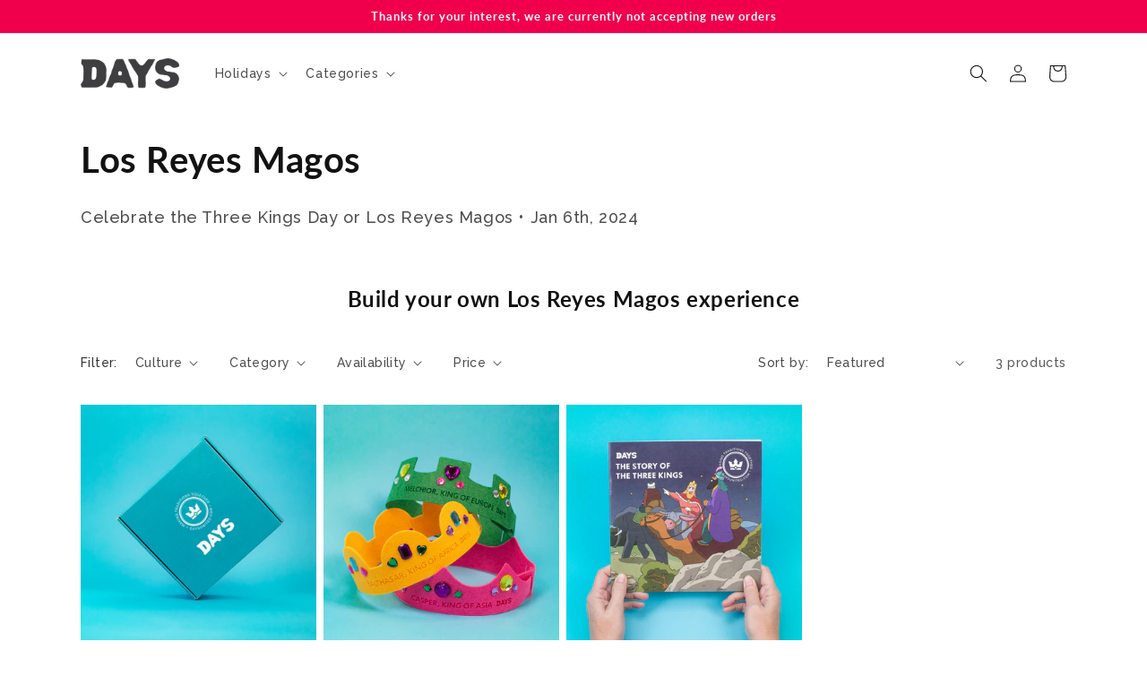

--- FILE ---
content_type: text/html
request_url: https://js.chargebee.com/assets/cbjs-2026.01.20-04.47/v2/master.html?site=daysunited&env=production
body_size: -2351
content:
<!DOCTYPE html>
<html>
  <head>
    <meta charset="UTF-8">
    <title>Chargebee</title>
  <script nonce="lpvstRhse0IwGrz27KzCHVap" type="text/javascript" src="https://js.chargebee.com/assets/cbjs-2026.01.20-04.47/v2/master-306d6310708466d80044.js"></script><script nonce="lpvstRhse0IwGrz27KzCHVap">window._hp_csp_nonce = "lpvstRhse0IwGrz27KzCHVap"</script>
</head>
  <body>
  </body>
</html>

--- FILE ---
content_type: application/javascript
request_url: https://s.daysunited.com/js/subscriptions.min.js?v=12.9.6
body_size: 34293
content:
!function(e){var t={};function n(r){if(t[r])return t[r].exports;var i=t[r]={i:r,l:!1,exports:{}};return e[r].call(i.exports,i,i.exports,n),i.l=!0,i.exports}n.m=e,n.c=t,n.d=function(e,t,r){n.o(e,t)||Object.defineProperty(e,t,{enumerable:!0,get:r})},n.r=function(e){"undefined"!=typeof Symbol&&Symbol.toStringTag&&Object.defineProperty(e,Symbol.toStringTag,{value:"Module"}),Object.defineProperty(e,"__esModule",{value:!0})},n.t=function(e,t){if(1&t&&(e=n(e)),8&t)return e;if(4&t&&"object"==typeof e&&e&&e.__esModule)return e;var r=Object.create(null);if(n.r(r),Object.defineProperty(r,"default",{enumerable:!0,value:e}),2&t&&"string"!=typeof e)for(var i in e)n.d(r,i,function(t){return e[t]}.bind(null,i));return r},n.n=function(e){var t=e&&e.__esModule?function(){return e.default}:function(){return e};return n.d(t,"a",t),t},n.o=function(e,t){return Object.prototype.hasOwnProperty.call(e,t)},n.p="",n(n.s=7)}([function(e,t,n){var r=n(10);r.tz.setDefault("America/Los_Angeles"),e.exports={moment:r,dateToUTCTimestamp:function(e){return r(e).format("X")},dateToReadable:function(e){return r(e).format("MMM Do YYYY")},utcTimestampToDate:function(e){return r.unix(e).utc().tz("America/Los_Angeles").format("YYYY-MM-DD")},dateToNormalizedDateFormat:function(e){return r(e).format("YYYY-MM-DD")},nowToUTCTimestamp:function(){return r().format("X")},ensureFutureDate:function(e){return r().diff(e,"days")<0?e:this.dateToNormalizedDateFormat(r().add(1,"days"))}}},function(e,t,n){"use strict";(function(t){const r=n(18),i=n(19),a=n(23).stdout,s=n(24),o="win32"===t.platform&&!(t.env.TERM||"").toLowerCase().startsWith("xterm"),l=["ansi","ansi","ansi256","ansi16m"],u=new Set(["gray"]),d=Object.create(null);function h(e,t){t=t||{};const n=a?a.level:0;e.level=void 0===t.level?n:t.level,e.enabled="enabled"in t?t.enabled:e.level>0}function c(e){if(!this||!(this instanceof c)||this.template){const t={};return h(t,e),t.template=function(){const e=[].slice.call(arguments);return y.apply(null,[t.template].concat(e))},Object.setPrototypeOf(t,c.prototype),Object.setPrototypeOf(t.template,t),t.template.constructor=c,t.template}h(this,e)}o&&(i.blue.open="[94m");for(const e of Object.keys(i))i[e].closeRe=new RegExp(r(i[e].close),"g"),d[e]={get(){const t=i[e];return m.call(this,this._styles?this._styles.concat(t):[t],this._empty,e)}};d.visible={get(){return m.call(this,this._styles||[],!0,"visible")}},i.color.closeRe=new RegExp(r(i.color.close),"g");for(const e of Object.keys(i.color.ansi))u.has(e)||(d[e]={get(){const t=this.level;return function(){const n=i.color[l[t]][e].apply(null,arguments),r={open:n,close:i.color.close,closeRe:i.color.closeRe};return m.call(this,this._styles?this._styles.concat(r):[r],this._empty,e)}}});i.bgColor.closeRe=new RegExp(r(i.bgColor.close),"g");for(const e of Object.keys(i.bgColor.ansi)){if(u.has(e))continue;d["bg"+e[0].toUpperCase()+e.slice(1)]={get(){const t=this.level;return function(){const n=i.bgColor[l[t]][e].apply(null,arguments),r={open:n,close:i.bgColor.close,closeRe:i.bgColor.closeRe};return m.call(this,this._styles?this._styles.concat(r):[r],this._empty,e)}}}}const f=Object.defineProperties(()=>{},d);function m(e,t,n){const r=function(){return p.apply(r,arguments)};r._styles=e,r._empty=t;const i=this;return Object.defineProperty(r,"level",{enumerable:!0,get:()=>i.level,set(e){i.level=e}}),Object.defineProperty(r,"enabled",{enumerable:!0,get:()=>i.enabled,set(e){i.enabled=e}}),r.hasGrey=this.hasGrey||"gray"===n||"grey"===n,r.__proto__=f,r}function p(){const e=arguments,t=e.length;let n=String(arguments[0]);if(0===t)return"";if(t>1)for(let r=1;r<t;r++)n+=" "+e[r];if(!this.enabled||this.level<=0||!n)return this._empty?"":n;const r=i.dim.open;o&&this.hasGrey&&(i.dim.open="");for(const e of this._styles.slice().reverse())n=e.open+n.replace(e.closeRe,e.open)+e.close,n=n.replace(/\r?\n/g,`${e.close}$&${e.open}`);return i.dim.open=r,n}function y(e,t){if(!Array.isArray(t))return[].slice.call(arguments,1).join(" ");const n=[].slice.call(arguments,2),r=[t.raw[0]];for(let e=1;e<t.length;e++)r.push(String(n[e-1]).replace(/[{}\\]/g,"\\$&")),r.push(String(t.raw[e]));return s(e,r.join(""))}Object.defineProperties(c.prototype,d),e.exports=c(),e.exports.supportsColor=a,e.exports.default=e.exports}).call(this,n(17))},function(e,t){e.exports={isBoxAddon:function(e){return e.match(/-box$/)||e.match(/-box-a-la-carte.*$/)},isALaCarteBoxAddon:function(e){return e.match(/-box-a-la-carte.*$/)},isNonALaCarteBoxAddon:function(e){return this.isBoxAddon(e)&&!this.isALaCarteBoxAddon(e)},isBoxAddonInListOfHolidayIds:function(e,t){var n=this.parsetBoxAddonId(e);if(!n)return!1;var r=n.holiday;return t.includes(r)},isItemAddon:function(e){return e.match(/-item$/)},normalizeAddonId:function(e){return e=(e=(e=(e=e.replace(/-box$/,"")).replace(/-box-a-la-carte.*$/,"")).replace(/-item$/,"")).replace(/^.+_/,"")},getAddonId:function(e,t){return e+"-"+t+"-box"},parsetBoxAddonId:function(e){return!!this.isBoxAddon(e)&&{year:(e=this.normalizeAddonId(e)+"-box").substr(-8,4),holiday:e.substr(0,e.length-9)}},parsetItemAddonId:function(e){if(!this.isItemAddon(e))return!1;e=e.replace(/^(.+)_/,"");var t=RegExp.$1||void 0;return{year:(e=e.replace(/-item$/,"")).substr(-4,4),holiday:t,item:e.substr(0,e.length-5)}}}},function(e,t){var n={jewish:{shabbat:{name:"Shabbat","hebrew-date":{day:void 0,month:void 0},dates:[]},"rosh-hashanah":{name:"Rosh Hashanah","hebrew-date":{day:1,month:"tishrei"},dates:["2019-09-29","2020-09-18","2021-09-06","2022-09-25","2023-09-15","2024-10-02","2025-09-22","2026-09-11"]},sukkot:{name:"Sukkot","hebrew-date":{day:15,month:"tishrei"},dates:["2019-10-13","2020-10-02","2021-09-20","2022-10-09","2023-09-29","2024-10-16","2025-10-06","2026-09-25"]},hanukkah:{name:"Hanukkah","hebrew-date":{day:25,month:"kislev"},dates:["2019-12-22","2020-12-10","2021-11-28","2022-12-18","2023-12-07","2024-12-25","2025-12-14","2026-12-04"]},"tu-bishvat":{name:"Tu BiShvat","hebrew-date":{day:15,month:"shvat"},dates:["2019-01-20","2020-02-09","2021-01-27","2022-01-16","2023-02-05","2024-01-24","2025-02-12","2026-02-01"]},purim:{name:"Purim","hebrew-date":{day:14,month:"adar"},dates:["2019-03-20","2020-03-09","2021-02-25","2022-03-16","2023-03-06","2024-03-23","2025-03-13","2026-03-02"]},passover:{name:"Passover","hebrew-date":{day:15,month:"nisan"},dates:["2019-04-19","2020-04-08","2021-03-27","2022-04-15","2023-04-05","2024-04-22","2025-04-12","2026-04-01"]},"lag-baomer":{name:"Lag BaOmer","hebrew-date":{day:18,month:"iyyar"},dates:["2019-05-22","2020-05-11","2021-04-29","2022-05-18","2023-05-08","2024-05-25","2025-05-15","2026-05-04"]},shavuot:{name:"Shavuot","hebrew-date":{day:6,month:"sivan"},dates:["2019-06-08","2020-05-28","2021-05-16","2022-06-04","2023-05-25","2024-06-11","2025-06-01","2026-05-21"]}},chinese:{"lunar-new-year":{name:"Lunar New Year",dates:["2022-02-01","2023-01-22","2024-02-10","2025-01-29","2026-02-17"]},"dragon-boat-festival":{name:"Dragon Boat Festival",dates:["2022-06-03","2023-06-22","2024-06-10","2025-05-31","2026-06-19"]},"mid-autumn-festival":{name:"Mid-Autumn Festival",dates:["2022-09-10","2023-09-29","2024-09-17","2025-10-06","2026-09-25"]}}};e.exports=n},function(e,t,n){(function(e){e.exports=function(){"use strict";var t,r;function i(){return t.apply(null,arguments)}function a(e){return e instanceof Array||"[object Array]"===Object.prototype.toString.call(e)}function s(e){return null!=e&&"[object Object]"===Object.prototype.toString.call(e)}function o(e){return void 0===e}function l(e){return"number"==typeof e||"[object Number]"===Object.prototype.toString.call(e)}function u(e){return e instanceof Date||"[object Date]"===Object.prototype.toString.call(e)}function d(e,t){var n,r=[];for(n=0;n<e.length;++n)r.push(t(e[n],n));return r}function h(e,t){return Object.prototype.hasOwnProperty.call(e,t)}function c(e,t){for(var n in t)h(t,n)&&(e[n]=t[n]);return h(t,"toString")&&(e.toString=t.toString),h(t,"valueOf")&&(e.valueOf=t.valueOf),e}function f(e,t,n,r){return Dt(e,t,n,r,!0).utc()}function m(e){return null==e._pf&&(e._pf={empty:!1,unusedTokens:[],unusedInput:[],overflow:-2,charsLeftOver:0,nullInput:!1,invalidMonth:null,invalidFormat:!1,userInvalidated:!1,iso:!1,parsedDateParts:[],meridiem:null,rfc2822:!1,weekdayMismatch:!1}),e._pf}function p(e){if(null==e._isValid){var t=m(e),n=r.call(t.parsedDateParts,(function(e){return null!=e})),i=!isNaN(e._d.getTime())&&t.overflow<0&&!t.empty&&!t.invalidMonth&&!t.invalidWeekday&&!t.weekdayMismatch&&!t.nullInput&&!t.invalidFormat&&!t.userInvalidated&&(!t.meridiem||t.meridiem&&n);if(e._strict&&(i=i&&0===t.charsLeftOver&&0===t.unusedTokens.length&&void 0===t.bigHour),null!=Object.isFrozen&&Object.isFrozen(e))return i;e._isValid=i}return e._isValid}function y(e){var t=f(NaN);return null!=e?c(m(t),e):m(t).userInvalidated=!0,t}r=Array.prototype.some?Array.prototype.some:function(e){for(var t=Object(this),n=t.length>>>0,r=0;r<n;r++)if(r in t&&e.call(this,t[r],r,t))return!0;return!1};var g=i.momentProperties=[];function v(e,t){var n,r,i;if(o(t._isAMomentObject)||(e._isAMomentObject=t._isAMomentObject),o(t._i)||(e._i=t._i),o(t._f)||(e._f=t._f),o(t._l)||(e._l=t._l),o(t._strict)||(e._strict=t._strict),o(t._tzm)||(e._tzm=t._tzm),o(t._isUTC)||(e._isUTC=t._isUTC),o(t._offset)||(e._offset=t._offset),o(t._pf)||(e._pf=m(t)),o(t._locale)||(e._locale=t._locale),g.length>0)for(n=0;n<g.length;n++)o(i=t[r=g[n]])||(e[r]=i);return e}var _=!1;function b(e){v(this,e),this._d=new Date(null!=e._d?e._d.getTime():NaN),this.isValid()||(this._d=new Date(NaN)),!1===_&&(_=!0,i.updateOffset(this),_=!1)}function w(e){return e instanceof b||null!=e&&null!=e._isAMomentObject}function k(e){return e<0?Math.ceil(e)||0:Math.floor(e)}function M(e){var t=+e,n=0;return 0!==t&&isFinite(t)&&(n=k(t)),n}function D(e,t,n){var r,i=Math.min(e.length,t.length),a=Math.abs(e.length-t.length),s=0;for(r=0;r<i;r++)(n&&e[r]!==t[r]||!n&&M(e[r])!==M(t[r]))&&s++;return s+a}function S(e){!1===i.suppressDeprecationWarnings&&"undefined"!=typeof console&&console.warn&&console.warn("Deprecation warning: "+e)}function O(e,t){var n=!0;return c((function(){if(null!=i.deprecationHandler&&i.deprecationHandler(null,e),n){for(var r,a=[],s=0;s<arguments.length;s++){if(r="","object"==typeof arguments[s]){for(var o in r+="\n["+s+"] ",arguments[0])r+=o+": "+arguments[0][o]+", ";r=r.slice(0,-2)}else r=arguments[s];a.push(r)}S(e+"\nArguments: "+Array.prototype.slice.call(a).join("")+"\n"+(new Error).stack),n=!1}return t.apply(this,arguments)}),t)}var x,Y={};function T(e,t){null!=i.deprecationHandler&&i.deprecationHandler(e,t),Y[e]||(S(t),Y[e]=!0)}function C(e){return e instanceof Function||"[object Function]"===Object.prototype.toString.call(e)}function P(e,t){var n,r=c({},e);for(n in t)h(t,n)&&(s(e[n])&&s(t[n])?(r[n]={},c(r[n],e[n]),c(r[n],t[n])):null!=t[n]?r[n]=t[n]:delete r[n]);for(n in e)h(e,n)&&!h(t,n)&&s(e[n])&&(r[n]=c({},r[n]));return r}function A(e){null!=e&&this.set(e)}i.suppressDeprecationWarnings=!1,i.deprecationHandler=null,x=Object.keys?Object.keys:function(e){var t,n=[];for(t in e)h(e,t)&&n.push(t);return n};var j={};function z(e,t){var n=e.toLowerCase();j[n]=j[n+"s"]=j[t]=e}function H(e){return"string"==typeof e?j[e]||j[e.toLowerCase()]:void 0}function N(e){var t,n,r={};for(n in e)h(e,n)&&(t=H(n))&&(r[t]=e[n]);return r}var E={};function L(e,t){E[e]=t}function U(e,t,n){var r=""+Math.abs(e),i=t-r.length;return(e>=0?n?"+":"":"-")+Math.pow(10,Math.max(0,i)).toString().substr(1)+r}var R=/(\[[^\[]*\])|(\\)?([Hh]mm(ss)?|Mo|MM?M?M?|Do|DDDo|DD?D?D?|ddd?d?|do?|w[o|w]?|W[o|W]?|Qo?|YYYYYY|YYYYY|YYYY|YY|gg(ggg?)?|GG(GGG?)?|e|E|a|A|hh?|HH?|kk?|mm?|ss?|S{1,9}|x|X|zz?|ZZ?|.)/g,W=/(\[[^\[]*\])|(\\)?(LTS|LT|LL?L?L?|l{1,4})/g,I={},F={};function B(e,t,n,r){var i=r;"string"==typeof r&&(i=function(){return this[r]()}),e&&(F[e]=i),t&&(F[t[0]]=function(){return U(i.apply(this,arguments),t[1],t[2])}),n&&(F[n]=function(){return this.localeData().ordinal(i.apply(this,arguments),e)})}function G(e,t){return e.isValid()?(t=V(t,e.localeData()),I[t]=I[t]||function(e){var t,n,r,i=e.match(R);for(t=0,n=i.length;t<n;t++)F[i[t]]?i[t]=F[i[t]]:i[t]=(r=i[t]).match(/\[[\s\S]/)?r.replace(/^\[|\]$/g,""):r.replace(/\\/g,"");return function(t){var r,a="";for(r=0;r<n;r++)a+=C(i[r])?i[r].call(t,e):i[r];return a}}(t),I[t](e)):e.localeData().invalidDate()}function V(e,t){var n=5;function r(e){return t.longDateFormat(e)||e}for(W.lastIndex=0;n>=0&&W.test(e);)e=e.replace(W,r),W.lastIndex=0,n-=1;return e}var $=/\d/,Z=/\d\d/,q=/\d{3}/,X=/\d{4}/,Q=/[+-]?\d{6}/,J=/\d\d?/,K=/\d\d\d\d?/,ee=/\d\d\d\d\d\d?/,te=/\d{1,3}/,ne=/\d{1,4}/,re=/[+-]?\d{1,6}/,ie=/\d+/,ae=/[+-]?\d+/,se=/Z|[+-]\d\d:?\d\d/gi,oe=/Z|[+-]\d\d(?::?\d\d)?/gi,le=/[0-9]{0,256}['a-z\u00A0-\u05FF\u0700-\uD7FF\uF900-\uFDCF\uFDF0-\uFF07\uFF10-\uFFEF]{1,256}|[\u0600-\u06FF\/]{1,256}(\s*?[\u0600-\u06FF]{1,256}){1,2}/i,ue={};function de(e,t,n){ue[e]=C(t)?t:function(e,r){return e&&n?n:t}}function he(e,t){return h(ue,e)?ue[e](t._strict,t._locale):new RegExp(ce(e.replace("\\","").replace(/\\(\[)|\\(\])|\[([^\]\[]*)\]|\\(.)/g,(function(e,t,n,r,i){return t||n||r||i}))))}function ce(e){return e.replace(/[-\/\\^$*+?.()|[\]{}]/g,"\\$&")}var fe={};function me(e,t){var n,r=t;for("string"==typeof e&&(e=[e]),l(t)&&(r=function(e,n){n[t]=M(e)}),n=0;n<e.length;n++)fe[e[n]]=r}function pe(e,t){me(e,(function(e,n,r,i){r._w=r._w||{},t(e,r._w,r,i)}))}function ye(e,t,n){null!=t&&h(fe,e)&&fe[e](t,n._a,n,e)}function ge(e){return ve(e)?366:365}function ve(e){return e%4==0&&e%100!=0||e%400==0}B("Y",0,0,(function(){var e=this.year();return e<=9999?""+e:"+"+e})),B(0,["YY",2],0,(function(){return this.year()%100})),B(0,["YYYY",4],0,"year"),B(0,["YYYYY",5],0,"year"),B(0,["YYYYYY",6,!0],0,"year"),z("year","y"),L("year",1),de("Y",ae),de("YY",J,Z),de("YYYY",ne,X),de("YYYYY",re,Q),de("YYYYYY",re,Q),me(["YYYYY","YYYYYY"],0),me("YYYY",(function(e,t){t[0]=2===e.length?i.parseTwoDigitYear(e):M(e)})),me("YY",(function(e,t){t[0]=i.parseTwoDigitYear(e)})),me("Y",(function(e,t){t[0]=parseInt(e,10)})),i.parseTwoDigitYear=function(e){return M(e)+(M(e)>68?1900:2e3)};var _e,be=we("FullYear",!0);function we(e,t){return function(n){return null!=n?(Me(this,e,n),i.updateOffset(this,t),this):ke(this,e)}}function ke(e,t){return e.isValid()?e._d["get"+(e._isUTC?"UTC":"")+t]():NaN}function Me(e,t,n){e.isValid()&&!isNaN(n)&&("FullYear"===t&&ve(e.year())&&1===e.month()&&29===e.date()?e._d["set"+(e._isUTC?"UTC":"")+t](n,e.month(),De(n,e.month())):e._d["set"+(e._isUTC?"UTC":"")+t](n))}function De(e,t){if(isNaN(e)||isNaN(t))return NaN;var n,r=(t%(n=12)+n)%n;return e+=(t-r)/12,1===r?ve(e)?29:28:31-r%7%2}_e=Array.prototype.indexOf?Array.prototype.indexOf:function(e){var t;for(t=0;t<this.length;++t)if(this[t]===e)return t;return-1},B("M",["MM",2],"Mo",(function(){return this.month()+1})),B("MMM",0,0,(function(e){return this.localeData().monthsShort(this,e)})),B("MMMM",0,0,(function(e){return this.localeData().months(this,e)})),z("month","M"),L("month",8),de("M",J),de("MM",J,Z),de("MMM",(function(e,t){return t.monthsShortRegex(e)})),de("MMMM",(function(e,t){return t.monthsRegex(e)})),me(["M","MM"],(function(e,t){t[1]=M(e)-1})),me(["MMM","MMMM"],(function(e,t,n,r){var i=n._locale.monthsParse(e,r,n._strict);null!=i?t[1]=i:m(n).invalidMonth=e}));var Se=/D[oD]?(\[[^\[\]]*\]|\s)+MMMM?/,Oe="January_February_March_April_May_June_July_August_September_October_November_December".split("_"),xe="Jan_Feb_Mar_Apr_May_Jun_Jul_Aug_Sep_Oct_Nov_Dec".split("_");function Ye(e,t,n){var r,i,a,s=e.toLocaleLowerCase();if(!this._monthsParse)for(this._monthsParse=[],this._longMonthsParse=[],this._shortMonthsParse=[],r=0;r<12;++r)a=f([2e3,r]),this._shortMonthsParse[r]=this.monthsShort(a,"").toLocaleLowerCase(),this._longMonthsParse[r]=this.months(a,"").toLocaleLowerCase();return n?"MMM"===t?-1!==(i=_e.call(this._shortMonthsParse,s))?i:null:-1!==(i=_e.call(this._longMonthsParse,s))?i:null:"MMM"===t?-1!==(i=_e.call(this._shortMonthsParse,s))||-1!==(i=_e.call(this._longMonthsParse,s))?i:null:-1!==(i=_e.call(this._longMonthsParse,s))||-1!==(i=_e.call(this._shortMonthsParse,s))?i:null}function Te(e,t){var n;if(!e.isValid())return e;if("string"==typeof t)if(/^\d+$/.test(t))t=M(t);else if(!l(t=e.localeData().monthsParse(t)))return e;return n=Math.min(e.date(),De(e.year(),t)),e._d["set"+(e._isUTC?"UTC":"")+"Month"](t,n),e}function Ce(e){return null!=e?(Te(this,e),i.updateOffset(this,!0),this):ke(this,"Month")}var Pe=le,Ae=le;function je(){function e(e,t){return t.length-e.length}var t,n,r=[],i=[],a=[];for(t=0;t<12;t++)n=f([2e3,t]),r.push(this.monthsShort(n,"")),i.push(this.months(n,"")),a.push(this.months(n,"")),a.push(this.monthsShort(n,""));for(r.sort(e),i.sort(e),a.sort(e),t=0;t<12;t++)r[t]=ce(r[t]),i[t]=ce(i[t]);for(t=0;t<24;t++)a[t]=ce(a[t]);this._monthsRegex=new RegExp("^("+a.join("|")+")","i"),this._monthsShortRegex=this._monthsRegex,this._monthsStrictRegex=new RegExp("^("+i.join("|")+")","i"),this._monthsShortStrictRegex=new RegExp("^("+r.join("|")+")","i")}function ze(e,t,n,r,i,a,s){var o;return e<100&&e>=0?(o=new Date(e+400,t,n,r,i,a,s),isFinite(o.getFullYear())&&o.setFullYear(e)):o=new Date(e,t,n,r,i,a,s),o}function He(e){var t;if(e<100&&e>=0){var n=Array.prototype.slice.call(arguments);n[0]=e+400,t=new Date(Date.UTC.apply(null,n)),isFinite(t.getUTCFullYear())&&t.setUTCFullYear(e)}else t=new Date(Date.UTC.apply(null,arguments));return t}function Ne(e,t,n){var r=7+t-n;return-(7+He(e,0,r).getUTCDay()-t)%7+r-1}function Ee(e,t,n,r,i){var a,s,o=1+7*(t-1)+(7+n-r)%7+Ne(e,r,i);return o<=0?s=ge(a=e-1)+o:o>ge(e)?(a=e+1,s=o-ge(e)):(a=e,s=o),{year:a,dayOfYear:s}}function Le(e,t,n){var r,i,a=Ne(e.year(),t,n),s=Math.floor((e.dayOfYear()-a-1)/7)+1;return s<1?r=s+Ue(i=e.year()-1,t,n):s>Ue(e.year(),t,n)?(r=s-Ue(e.year(),t,n),i=e.year()+1):(i=e.year(),r=s),{week:r,year:i}}function Ue(e,t,n){var r=Ne(e,t,n),i=Ne(e+1,t,n);return(ge(e)-r+i)/7}function Re(e,t){return e.slice(t,7).concat(e.slice(0,t))}B("w",["ww",2],"wo","week"),B("W",["WW",2],"Wo","isoWeek"),z("week","w"),z("isoWeek","W"),L("week",5),L("isoWeek",5),de("w",J),de("ww",J,Z),de("W",J),de("WW",J,Z),pe(["w","ww","W","WW"],(function(e,t,n,r){t[r.substr(0,1)]=M(e)})),B("d",0,"do","day"),B("dd",0,0,(function(e){return this.localeData().weekdaysMin(this,e)})),B("ddd",0,0,(function(e){return this.localeData().weekdaysShort(this,e)})),B("dddd",0,0,(function(e){return this.localeData().weekdays(this,e)})),B("e",0,0,"weekday"),B("E",0,0,"isoWeekday"),z("day","d"),z("weekday","e"),z("isoWeekday","E"),L("day",11),L("weekday",11),L("isoWeekday",11),de("d",J),de("e",J),de("E",J),de("dd",(function(e,t){return t.weekdaysMinRegex(e)})),de("ddd",(function(e,t){return t.weekdaysShortRegex(e)})),de("dddd",(function(e,t){return t.weekdaysRegex(e)})),pe(["dd","ddd","dddd"],(function(e,t,n,r){var i=n._locale.weekdaysParse(e,r,n._strict);null!=i?t.d=i:m(n).invalidWeekday=e})),pe(["d","e","E"],(function(e,t,n,r){t[r]=M(e)}));var We="Sunday_Monday_Tuesday_Wednesday_Thursday_Friday_Saturday".split("_"),Ie="Sun_Mon_Tue_Wed_Thu_Fri_Sat".split("_"),Fe="Su_Mo_Tu_We_Th_Fr_Sa".split("_");function Be(e,t,n){var r,i,a,s=e.toLocaleLowerCase();if(!this._weekdaysParse)for(this._weekdaysParse=[],this._shortWeekdaysParse=[],this._minWeekdaysParse=[],r=0;r<7;++r)a=f([2e3,1]).day(r),this._minWeekdaysParse[r]=this.weekdaysMin(a,"").toLocaleLowerCase(),this._shortWeekdaysParse[r]=this.weekdaysShort(a,"").toLocaleLowerCase(),this._weekdaysParse[r]=this.weekdays(a,"").toLocaleLowerCase();return n?"dddd"===t?-1!==(i=_e.call(this._weekdaysParse,s))?i:null:"ddd"===t?-1!==(i=_e.call(this._shortWeekdaysParse,s))?i:null:-1!==(i=_e.call(this._minWeekdaysParse,s))?i:null:"dddd"===t?-1!==(i=_e.call(this._weekdaysParse,s))||-1!==(i=_e.call(this._shortWeekdaysParse,s))||-1!==(i=_e.call(this._minWeekdaysParse,s))?i:null:"ddd"===t?-1!==(i=_e.call(this._shortWeekdaysParse,s))||-1!==(i=_e.call(this._weekdaysParse,s))||-1!==(i=_e.call(this._minWeekdaysParse,s))?i:null:-1!==(i=_e.call(this._minWeekdaysParse,s))||-1!==(i=_e.call(this._weekdaysParse,s))||-1!==(i=_e.call(this._shortWeekdaysParse,s))?i:null}var Ge=le,Ve=le,$e=le;function Ze(){function e(e,t){return t.length-e.length}var t,n,r,i,a,s=[],o=[],l=[],u=[];for(t=0;t<7;t++)n=f([2e3,1]).day(t),r=this.weekdaysMin(n,""),i=this.weekdaysShort(n,""),a=this.weekdays(n,""),s.push(r),o.push(i),l.push(a),u.push(r),u.push(i),u.push(a);for(s.sort(e),o.sort(e),l.sort(e),u.sort(e),t=0;t<7;t++)o[t]=ce(o[t]),l[t]=ce(l[t]),u[t]=ce(u[t]);this._weekdaysRegex=new RegExp("^("+u.join("|")+")","i"),this._weekdaysShortRegex=this._weekdaysRegex,this._weekdaysMinRegex=this._weekdaysRegex,this._weekdaysStrictRegex=new RegExp("^("+l.join("|")+")","i"),this._weekdaysShortStrictRegex=new RegExp("^("+o.join("|")+")","i"),this._weekdaysMinStrictRegex=new RegExp("^("+s.join("|")+")","i")}function qe(){return this.hours()%12||12}function Xe(e,t){B(e,0,0,(function(){return this.localeData().meridiem(this.hours(),this.minutes(),t)}))}function Qe(e,t){return t._meridiemParse}B("H",["HH",2],0,"hour"),B("h",["hh",2],0,qe),B("k",["kk",2],0,(function(){return this.hours()||24})),B("hmm",0,0,(function(){return""+qe.apply(this)+U(this.minutes(),2)})),B("hmmss",0,0,(function(){return""+qe.apply(this)+U(this.minutes(),2)+U(this.seconds(),2)})),B("Hmm",0,0,(function(){return""+this.hours()+U(this.minutes(),2)})),B("Hmmss",0,0,(function(){return""+this.hours()+U(this.minutes(),2)+U(this.seconds(),2)})),Xe("a",!0),Xe("A",!1),z("hour","h"),L("hour",13),de("a",Qe),de("A",Qe),de("H",J),de("h",J),de("k",J),de("HH",J,Z),de("hh",J,Z),de("kk",J,Z),de("hmm",K),de("hmmss",ee),de("Hmm",K),de("Hmmss",ee),me(["H","HH"],3),me(["k","kk"],(function(e,t,n){var r=M(e);t[3]=24===r?0:r})),me(["a","A"],(function(e,t,n){n._isPm=n._locale.isPM(e),n._meridiem=e})),me(["h","hh"],(function(e,t,n){t[3]=M(e),m(n).bigHour=!0})),me("hmm",(function(e,t,n){var r=e.length-2;t[3]=M(e.substr(0,r)),t[4]=M(e.substr(r)),m(n).bigHour=!0})),me("hmmss",(function(e,t,n){var r=e.length-4,i=e.length-2;t[3]=M(e.substr(0,r)),t[4]=M(e.substr(r,2)),t[5]=M(e.substr(i)),m(n).bigHour=!0})),me("Hmm",(function(e,t,n){var r=e.length-2;t[3]=M(e.substr(0,r)),t[4]=M(e.substr(r))})),me("Hmmss",(function(e,t,n){var r=e.length-4,i=e.length-2;t[3]=M(e.substr(0,r)),t[4]=M(e.substr(r,2)),t[5]=M(e.substr(i))}));var Je,Ke=we("Hours",!0),et={calendar:{sameDay:"[Today at] LT",nextDay:"[Tomorrow at] LT",nextWeek:"dddd [at] LT",lastDay:"[Yesterday at] LT",lastWeek:"[Last] dddd [at] LT",sameElse:"L"},longDateFormat:{LTS:"h:mm:ss A",LT:"h:mm A",L:"MM/DD/YYYY",LL:"MMMM D, YYYY",LLL:"MMMM D, YYYY h:mm A",LLLL:"dddd, MMMM D, YYYY h:mm A"},invalidDate:"Invalid date",ordinal:"%d",dayOfMonthOrdinalParse:/\d{1,2}/,relativeTime:{future:"in %s",past:"%s ago",s:"a few seconds",ss:"%d seconds",m:"a minute",mm:"%d minutes",h:"an hour",hh:"%d hours",d:"a day",dd:"%d days",M:"a month",MM:"%d months",y:"a year",yy:"%d years"},months:Oe,monthsShort:xe,week:{dow:0,doy:6},weekdays:We,weekdaysMin:Fe,weekdaysShort:Ie,meridiemParse:/[ap]\.?m?\.?/i},tt={},nt={};function rt(e){return e?e.toLowerCase().replace("_","-"):e}function it(t){var r=null;if(!tt[t]&&void 0!==e&&e&&e.exports)try{r=Je._abbr,n(12)("./"+t),at(r)}catch(e){}return tt[t]}function at(e,t){var n;return e&&((n=o(t)?ot(e):st(e,t))?Je=n:"undefined"!=typeof console&&console.warn&&console.warn("Locale "+e+" not found. Did you forget to load it?")),Je._abbr}function st(e,t){if(null!==t){var n,r=et;if(t.abbr=e,null!=tt[e])T("defineLocaleOverride","use moment.updateLocale(localeName, config) to change an existing locale. moment.defineLocale(localeName, config) should only be used for creating a new locale See http://momentjs.com/guides/#/warnings/define-locale/ for more info."),r=tt[e]._config;else if(null!=t.parentLocale)if(null!=tt[t.parentLocale])r=tt[t.parentLocale]._config;else{if(null==(n=it(t.parentLocale)))return nt[t.parentLocale]||(nt[t.parentLocale]=[]),nt[t.parentLocale].push({name:e,config:t}),null;r=n._config}return tt[e]=new A(P(r,t)),nt[e]&&nt[e].forEach((function(e){st(e.name,e.config)})),at(e),tt[e]}return delete tt[e],null}function ot(e){var t;if(e&&e._locale&&e._locale._abbr&&(e=e._locale._abbr),!e)return Je;if(!a(e)){if(t=it(e))return t;e=[e]}return function(e){for(var t,n,r,i,a=0;a<e.length;){for(t=(i=rt(e[a]).split("-")).length,n=(n=rt(e[a+1]))?n.split("-"):null;t>0;){if(r=it(i.slice(0,t).join("-")))return r;if(n&&n.length>=t&&D(i,n,!0)>=t-1)break;t--}a++}return Je}(e)}function lt(e){var t,n=e._a;return n&&-2===m(e).overflow&&(t=n[1]<0||n[1]>11?1:n[2]<1||n[2]>De(n[0],n[1])?2:n[3]<0||n[3]>24||24===n[3]&&(0!==n[4]||0!==n[5]||0!==n[6])?3:n[4]<0||n[4]>59?4:n[5]<0||n[5]>59?5:n[6]<0||n[6]>999?6:-1,m(e)._overflowDayOfYear&&(t<0||t>2)&&(t=2),m(e)._overflowWeeks&&-1===t&&(t=7),m(e)._overflowWeekday&&-1===t&&(t=8),m(e).overflow=t),e}function ut(e,t,n){return null!=e?e:null!=t?t:n}function dt(e){var t,n,r,a,s,o=[];if(!e._d){for(r=function(e){var t=new Date(i.now());return e._useUTC?[t.getUTCFullYear(),t.getUTCMonth(),t.getUTCDate()]:[t.getFullYear(),t.getMonth(),t.getDate()]}(e),e._w&&null==e._a[2]&&null==e._a[1]&&function(e){var t,n,r,i,a,s,o,l;if(null!=(t=e._w).GG||null!=t.W||null!=t.E)a=1,s=4,n=ut(t.GG,e._a[0],Le(St(),1,4).year),r=ut(t.W,1),((i=ut(t.E,1))<1||i>7)&&(l=!0);else{a=e._locale._week.dow,s=e._locale._week.doy;var u=Le(St(),a,s);n=ut(t.gg,e._a[0],u.year),r=ut(t.w,u.week),null!=t.d?((i=t.d)<0||i>6)&&(l=!0):null!=t.e?(i=t.e+a,(t.e<0||t.e>6)&&(l=!0)):i=a}r<1||r>Ue(n,a,s)?m(e)._overflowWeeks=!0:null!=l?m(e)._overflowWeekday=!0:(o=Ee(n,r,i,a,s),e._a[0]=o.year,e._dayOfYear=o.dayOfYear)}(e),null!=e._dayOfYear&&(s=ut(e._a[0],r[0]),(e._dayOfYear>ge(s)||0===e._dayOfYear)&&(m(e)._overflowDayOfYear=!0),n=He(s,0,e._dayOfYear),e._a[1]=n.getUTCMonth(),e._a[2]=n.getUTCDate()),t=0;t<3&&null==e._a[t];++t)e._a[t]=o[t]=r[t];for(;t<7;t++)e._a[t]=o[t]=null==e._a[t]?2===t?1:0:e._a[t];24===e._a[3]&&0===e._a[4]&&0===e._a[5]&&0===e._a[6]&&(e._nextDay=!0,e._a[3]=0),e._d=(e._useUTC?He:ze).apply(null,o),a=e._useUTC?e._d.getUTCDay():e._d.getDay(),null!=e._tzm&&e._d.setUTCMinutes(e._d.getUTCMinutes()-e._tzm),e._nextDay&&(e._a[3]=24),e._w&&void 0!==e._w.d&&e._w.d!==a&&(m(e).weekdayMismatch=!0)}}var ht=/^\s*((?:[+-]\d{6}|\d{4})-(?:\d\d-\d\d|W\d\d-\d|W\d\d|\d\d\d|\d\d))(?:(T| )(\d\d(?::\d\d(?::\d\d(?:[.,]\d+)?)?)?)([\+\-]\d\d(?::?\d\d)?|\s*Z)?)?$/,ct=/^\s*((?:[+-]\d{6}|\d{4})(?:\d\d\d\d|W\d\d\d|W\d\d|\d\d\d|\d\d))(?:(T| )(\d\d(?:\d\d(?:\d\d(?:[.,]\d+)?)?)?)([\+\-]\d\d(?::?\d\d)?|\s*Z)?)?$/,ft=/Z|[+-]\d\d(?::?\d\d)?/,mt=[["YYYYYY-MM-DD",/[+-]\d{6}-\d\d-\d\d/],["YYYY-MM-DD",/\d{4}-\d\d-\d\d/],["GGGG-[W]WW-E",/\d{4}-W\d\d-\d/],["GGGG-[W]WW",/\d{4}-W\d\d/,!1],["YYYY-DDD",/\d{4}-\d{3}/],["YYYY-MM",/\d{4}-\d\d/,!1],["YYYYYYMMDD",/[+-]\d{10}/],["YYYYMMDD",/\d{8}/],["GGGG[W]WWE",/\d{4}W\d{3}/],["GGGG[W]WW",/\d{4}W\d{2}/,!1],["YYYYDDD",/\d{7}/]],pt=[["HH:mm:ss.SSSS",/\d\d:\d\d:\d\d\.\d+/],["HH:mm:ss,SSSS",/\d\d:\d\d:\d\d,\d+/],["HH:mm:ss",/\d\d:\d\d:\d\d/],["HH:mm",/\d\d:\d\d/],["HHmmss.SSSS",/\d\d\d\d\d\d\.\d+/],["HHmmss,SSSS",/\d\d\d\d\d\d,\d+/],["HHmmss",/\d\d\d\d\d\d/],["HHmm",/\d\d\d\d/],["HH",/\d\d/]],yt=/^\/?Date\((\-?\d+)/i;function gt(e){var t,n,r,i,a,s,o=e._i,l=ht.exec(o)||ct.exec(o);if(l){for(m(e).iso=!0,t=0,n=mt.length;t<n;t++)if(mt[t][1].exec(l[1])){i=mt[t][0],r=!1!==mt[t][2];break}if(null==i)return void(e._isValid=!1);if(l[3]){for(t=0,n=pt.length;t<n;t++)if(pt[t][1].exec(l[3])){a=(l[2]||" ")+pt[t][0];break}if(null==a)return void(e._isValid=!1)}if(!r&&null!=a)return void(e._isValid=!1);if(l[4]){if(!ft.exec(l[4]))return void(e._isValid=!1);s="Z"}e._f=i+(a||"")+(s||""),kt(e)}else e._isValid=!1}var vt=/^(?:(Mon|Tue|Wed|Thu|Fri|Sat|Sun),?\s)?(\d{1,2})\s(Jan|Feb|Mar|Apr|May|Jun|Jul|Aug|Sep|Oct|Nov|Dec)\s(\d{2,4})\s(\d\d):(\d\d)(?::(\d\d))?\s(?:(UT|GMT|[ECMP][SD]T)|([Zz])|([+-]\d{4}))$/;function _t(e){var t=parseInt(e,10);return t<=49?2e3+t:t<=999?1900+t:t}var bt={UT:0,GMT:0,EDT:-240,EST:-300,CDT:-300,CST:-360,MDT:-360,MST:-420,PDT:-420,PST:-480};function wt(e){var t,n,r,i,a,s,o,l=vt.exec(e._i.replace(/\([^)]*\)|[\n\t]/g," ").replace(/(\s\s+)/g," ").replace(/^\s\s*/,"").replace(/\s\s*$/,""));if(l){var u=(t=l[4],n=l[3],r=l[2],i=l[5],a=l[6],s=l[7],o=[_t(t),xe.indexOf(n),parseInt(r,10),parseInt(i,10),parseInt(a,10)],s&&o.push(parseInt(s,10)),o);if(!function(e,t,n){return!e||Ie.indexOf(e)===new Date(t[0],t[1],t[2]).getDay()||(m(n).weekdayMismatch=!0,n._isValid=!1,!1)}(l[1],u,e))return;e._a=u,e._tzm=function(e,t,n){if(e)return bt[e];if(t)return 0;var r=parseInt(n,10),i=r%100;return(r-i)/100*60+i}(l[8],l[9],l[10]),e._d=He.apply(null,e._a),e._d.setUTCMinutes(e._d.getUTCMinutes()-e._tzm),m(e).rfc2822=!0}else e._isValid=!1}function kt(e){if(e._f!==i.ISO_8601)if(e._f!==i.RFC_2822){e._a=[],m(e).empty=!0;var t,n,r,a,s,o=""+e._i,l=o.length,u=0;for(r=V(e._f,e._locale).match(R)||[],t=0;t<r.length;t++)a=r[t],(n=(o.match(he(a,e))||[])[0])&&((s=o.substr(0,o.indexOf(n))).length>0&&m(e).unusedInput.push(s),o=o.slice(o.indexOf(n)+n.length),u+=n.length),F[a]?(n?m(e).empty=!1:m(e).unusedTokens.push(a),ye(a,n,e)):e._strict&&!n&&m(e).unusedTokens.push(a);m(e).charsLeftOver=l-u,o.length>0&&m(e).unusedInput.push(o),e._a[3]<=12&&!0===m(e).bigHour&&e._a[3]>0&&(m(e).bigHour=void 0),m(e).parsedDateParts=e._a.slice(0),m(e).meridiem=e._meridiem,e._a[3]=function(e,t,n){var r;return null==n?t:null!=e.meridiemHour?e.meridiemHour(t,n):null!=e.isPM?((r=e.isPM(n))&&t<12&&(t+=12),r||12!==t||(t=0),t):t}(e._locale,e._a[3],e._meridiem),dt(e),lt(e)}else wt(e);else gt(e)}function Mt(e){var t=e._i,n=e._f;return e._locale=e._locale||ot(e._l),null===t||void 0===n&&""===t?y({nullInput:!0}):("string"==typeof t&&(e._i=t=e._locale.preparse(t)),w(t)?new b(lt(t)):(u(t)?e._d=t:a(n)?function(e){var t,n,r,i,a;if(0===e._f.length)return m(e).invalidFormat=!0,void(e._d=new Date(NaN));for(i=0;i<e._f.length;i++)a=0,t=v({},e),null!=e._useUTC&&(t._useUTC=e._useUTC),t._f=e._f[i],kt(t),p(t)&&(a+=m(t).charsLeftOver,a+=10*m(t).unusedTokens.length,m(t).score=a,(null==r||a<r)&&(r=a,n=t));c(e,n||t)}(e):n?kt(e):function(e){var t=e._i;o(t)?e._d=new Date(i.now()):u(t)?e._d=new Date(t.valueOf()):"string"==typeof t?function(e){var t=yt.exec(e._i);null===t?(gt(e),!1===e._isValid&&(delete e._isValid,wt(e),!1===e._isValid&&(delete e._isValid,i.createFromInputFallback(e)))):e._d=new Date(+t[1])}(e):a(t)?(e._a=d(t.slice(0),(function(e){return parseInt(e,10)})),dt(e)):s(t)?function(e){if(!e._d){var t=N(e._i);e._a=d([t.year,t.month,t.day||t.date,t.hour,t.minute,t.second,t.millisecond],(function(e){return e&&parseInt(e,10)})),dt(e)}}(e):l(t)?e._d=new Date(t):i.createFromInputFallback(e)}(e),p(e)||(e._d=null),e))}function Dt(e,t,n,r,i){var o,l={};return!0!==n&&!1!==n||(r=n,n=void 0),(s(e)&&function(e){if(Object.getOwnPropertyNames)return 0===Object.getOwnPropertyNames(e).length;var t;for(t in e)if(e.hasOwnProperty(t))return!1;return!0}(e)||a(e)&&0===e.length)&&(e=void 0),l._isAMomentObject=!0,l._useUTC=l._isUTC=i,l._l=n,l._i=e,l._f=t,l._strict=r,(o=new b(lt(Mt(l))))._nextDay&&(o.add(1,"d"),o._nextDay=void 0),o}function St(e,t,n,r){return Dt(e,t,n,r,!1)}i.createFromInputFallback=O("value provided is not in a recognized RFC2822 or ISO format. moment construction falls back to js Date(), which is not reliable across all browsers and versions. Non RFC2822/ISO date formats are discouraged and will be removed in an upcoming major release. Please refer to http://momentjs.com/guides/#/warnings/js-date/ for more info.",(function(e){e._d=new Date(e._i+(e._useUTC?" UTC":""))})),i.ISO_8601=function(){},i.RFC_2822=function(){};var Ot=O("moment().min is deprecated, use moment.max instead. http://momentjs.com/guides/#/warnings/min-max/",(function(){var e=St.apply(null,arguments);return this.isValid()&&e.isValid()?e<this?this:e:y()})),xt=O("moment().max is deprecated, use moment.min instead. http://momentjs.com/guides/#/warnings/min-max/",(function(){var e=St.apply(null,arguments);return this.isValid()&&e.isValid()?e>this?this:e:y()}));function Yt(e,t){var n,r;if(1===t.length&&a(t[0])&&(t=t[0]),!t.length)return St();for(n=t[0],r=1;r<t.length;++r)t[r].isValid()&&!t[r][e](n)||(n=t[r]);return n}var Tt=["year","quarter","month","week","day","hour","minute","second","millisecond"];function Ct(e){var t=N(e),n=t.year||0,r=t.quarter||0,i=t.month||0,a=t.week||t.isoWeek||0,s=t.day||0,o=t.hour||0,l=t.minute||0,u=t.second||0,d=t.millisecond||0;this._isValid=function(e){for(var t in e)if(-1===_e.call(Tt,t)||null!=e[t]&&isNaN(e[t]))return!1;for(var n=!1,r=0;r<Tt.length;++r)if(e[Tt[r]]){if(n)return!1;parseFloat(e[Tt[r]])!==M(e[Tt[r]])&&(n=!0)}return!0}(t),this._milliseconds=+d+1e3*u+6e4*l+1e3*o*60*60,this._days=+s+7*a,this._months=+i+3*r+12*n,this._data={},this._locale=ot(),this._bubble()}function Pt(e){return e instanceof Ct}function At(e){return e<0?-1*Math.round(-1*e):Math.round(e)}function jt(e,t){B(e,0,0,(function(){var e=this.utcOffset(),n="+";return e<0&&(e=-e,n="-"),n+U(~~(e/60),2)+t+U(~~e%60,2)}))}jt("Z",":"),jt("ZZ",""),de("Z",oe),de("ZZ",oe),me(["Z","ZZ"],(function(e,t,n){n._useUTC=!0,n._tzm=Ht(oe,e)}));var zt=/([\+\-]|\d\d)/gi;function Ht(e,t){var n=(t||"").match(e);if(null===n)return null;var r=((n[n.length-1]||[])+"").match(zt)||["-",0,0],i=60*r[1]+M(r[2]);return 0===i?0:"+"===r[0]?i:-i}function Nt(e,t){var n,r;return t._isUTC?(n=t.clone(),r=(w(e)||u(e)?e.valueOf():St(e).valueOf())-n.valueOf(),n._d.setTime(n._d.valueOf()+r),i.updateOffset(n,!1),n):St(e).local()}function Et(e){return 15*-Math.round(e._d.getTimezoneOffset()/15)}function Lt(){return!!this.isValid()&&this._isUTC&&0===this._offset}i.updateOffset=function(){};var Ut=/^(\-|\+)?(?:(\d*)[. ])?(\d+)\:(\d+)(?:\:(\d+)(\.\d*)?)?$/,Rt=/^(-|\+)?P(?:([-+]?[0-9,.]*)Y)?(?:([-+]?[0-9,.]*)M)?(?:([-+]?[0-9,.]*)W)?(?:([-+]?[0-9,.]*)D)?(?:T(?:([-+]?[0-9,.]*)H)?(?:([-+]?[0-9,.]*)M)?(?:([-+]?[0-9,.]*)S)?)?$/;function Wt(e,t){var n,r,i,a,s,o,u=e,d=null;return Pt(e)?u={ms:e._milliseconds,d:e._days,M:e._months}:l(e)?(u={},t?u[t]=e:u.milliseconds=e):(d=Ut.exec(e))?(n="-"===d[1]?-1:1,u={y:0,d:M(d[2])*n,h:M(d[3])*n,m:M(d[4])*n,s:M(d[5])*n,ms:M(At(1e3*d[6]))*n}):(d=Rt.exec(e))?(n="-"===d[1]?-1:1,u={y:It(d[2],n),M:It(d[3],n),w:It(d[4],n),d:It(d[5],n),h:It(d[6],n),m:It(d[7],n),s:It(d[8],n)}):null==u?u={}:"object"==typeof u&&("from"in u||"to"in u)&&(a=St(u.from),s=St(u.to),i=a.isValid()&&s.isValid()?(s=Nt(s,a),a.isBefore(s)?o=Ft(a,s):((o=Ft(s,a)).milliseconds=-o.milliseconds,o.months=-o.months),o):{milliseconds:0,months:0},(u={}).ms=i.milliseconds,u.M=i.months),r=new Ct(u),Pt(e)&&h(e,"_locale")&&(r._locale=e._locale),r}function It(e,t){var n=e&&parseFloat(e.replace(",","."));return(isNaN(n)?0:n)*t}function Ft(e,t){var n={};return n.months=t.month()-e.month()+12*(t.year()-e.year()),e.clone().add(n.months,"M").isAfter(t)&&--n.months,n.milliseconds=+t-+e.clone().add(n.months,"M"),n}function Bt(e,t){return function(n,r){var i;return null===r||isNaN(+r)||(T(t,"moment()."+t+"(period, number) is deprecated. Please use moment()."+t+"(number, period). See http://momentjs.com/guides/#/warnings/add-inverted-param/ for more info."),i=n,n=r,r=i),Gt(this,Wt(n="string"==typeof n?+n:n,r),e),this}}function Gt(e,t,n,r){var a=t._milliseconds,s=At(t._days),o=At(t._months);e.isValid()&&(r=null==r||r,o&&Te(e,ke(e,"Month")+o*n),s&&Me(e,"Date",ke(e,"Date")+s*n),a&&e._d.setTime(e._d.valueOf()+a*n),r&&i.updateOffset(e,s||o))}Wt.fn=Ct.prototype,Wt.invalid=function(){return Wt(NaN)};var Vt=Bt(1,"add"),$t=Bt(-1,"subtract");function Zt(e,t){var n=12*(t.year()-e.year())+(t.month()-e.month()),r=e.clone().add(n,"months");return-(n+(t-r<0?(t-r)/(r-e.clone().add(n-1,"months")):(t-r)/(e.clone().add(n+1,"months")-r)))||0}function qt(e){var t;return void 0===e?this._locale._abbr:(null!=(t=ot(e))&&(this._locale=t),this)}i.defaultFormat="YYYY-MM-DDTHH:mm:ssZ",i.defaultFormatUtc="YYYY-MM-DDTHH:mm:ss[Z]";var Xt=O("moment().lang() is deprecated. Instead, use moment().localeData() to get the language configuration. Use moment().locale() to change languages.",(function(e){return void 0===e?this.localeData():this.locale(e)}));function Qt(){return this._locale}function Jt(e,t){return(e%t+t)%t}function Kt(e,t,n){return e<100&&e>=0?new Date(e+400,t,n)-126227808e5:new Date(e,t,n).valueOf()}function en(e,t,n){return e<100&&e>=0?Date.UTC(e+400,t,n)-126227808e5:Date.UTC(e,t,n)}function tn(e,t){B(0,[e,e.length],0,t)}function nn(e,t,n,r,i){var a;return null==e?Le(this,r,i).year:(t>(a=Ue(e,r,i))&&(t=a),rn.call(this,e,t,n,r,i))}function rn(e,t,n,r,i){var a=Ee(e,t,n,r,i),s=He(a.year,0,a.dayOfYear);return this.year(s.getUTCFullYear()),this.month(s.getUTCMonth()),this.date(s.getUTCDate()),this}B(0,["gg",2],0,(function(){return this.weekYear()%100})),B(0,["GG",2],0,(function(){return this.isoWeekYear()%100})),tn("gggg","weekYear"),tn("ggggg","weekYear"),tn("GGGG","isoWeekYear"),tn("GGGGG","isoWeekYear"),z("weekYear","gg"),z("isoWeekYear","GG"),L("weekYear",1),L("isoWeekYear",1),de("G",ae),de("g",ae),de("GG",J,Z),de("gg",J,Z),de("GGGG",ne,X),de("gggg",ne,X),de("GGGGG",re,Q),de("ggggg",re,Q),pe(["gggg","ggggg","GGGG","GGGGG"],(function(e,t,n,r){t[r.substr(0,2)]=M(e)})),pe(["gg","GG"],(function(e,t,n,r){t[r]=i.parseTwoDigitYear(e)})),B("Q",0,"Qo","quarter"),z("quarter","Q"),L("quarter",7),de("Q",$),me("Q",(function(e,t){t[1]=3*(M(e)-1)})),B("D",["DD",2],"Do","date"),z("date","D"),L("date",9),de("D",J),de("DD",J,Z),de("Do",(function(e,t){return e?t._dayOfMonthOrdinalParse||t._ordinalParse:t._dayOfMonthOrdinalParseLenient})),me(["D","DD"],2),me("Do",(function(e,t){t[2]=M(e.match(J)[0])}));var an=we("Date",!0);B("DDD",["DDDD",3],"DDDo","dayOfYear"),z("dayOfYear","DDD"),L("dayOfYear",4),de("DDD",te),de("DDDD",q),me(["DDD","DDDD"],(function(e,t,n){n._dayOfYear=M(e)})),B("m",["mm",2],0,"minute"),z("minute","m"),L("minute",14),de("m",J),de("mm",J,Z),me(["m","mm"],4);var sn=we("Minutes",!1);B("s",["ss",2],0,"second"),z("second","s"),L("second",15),de("s",J),de("ss",J,Z),me(["s","ss"],5);var on,ln=we("Seconds",!1);for(B("S",0,0,(function(){return~~(this.millisecond()/100)})),B(0,["SS",2],0,(function(){return~~(this.millisecond()/10)})),B(0,["SSS",3],0,"millisecond"),B(0,["SSSS",4],0,(function(){return 10*this.millisecond()})),B(0,["SSSSS",5],0,(function(){return 100*this.millisecond()})),B(0,["SSSSSS",6],0,(function(){return 1e3*this.millisecond()})),B(0,["SSSSSSS",7],0,(function(){return 1e4*this.millisecond()})),B(0,["SSSSSSSS",8],0,(function(){return 1e5*this.millisecond()})),B(0,["SSSSSSSSS",9],0,(function(){return 1e6*this.millisecond()})),z("millisecond","ms"),L("millisecond",16),de("S",te,$),de("SS",te,Z),de("SSS",te,q),on="SSSS";on.length<=9;on+="S")de(on,ie);function un(e,t){t[6]=M(1e3*("0."+e))}for(on="S";on.length<=9;on+="S")me(on,un);var dn=we("Milliseconds",!1);B("z",0,0,"zoneAbbr"),B("zz",0,0,"zoneName");var hn=b.prototype;function cn(e){return e}hn.add=Vt,hn.calendar=function(e,t){var n=e||St(),r=Nt(n,this).startOf("day"),a=i.calendarFormat(this,r)||"sameElse",s=t&&(C(t[a])?t[a].call(this,n):t[a]);return this.format(s||this.localeData().calendar(a,this,St(n)))},hn.clone=function(){return new b(this)},hn.diff=function(e,t,n){var r,i,a;if(!this.isValid())return NaN;if(!(r=Nt(e,this)).isValid())return NaN;switch(i=6e4*(r.utcOffset()-this.utcOffset()),t=H(t)){case"year":a=Zt(this,r)/12;break;case"month":a=Zt(this,r);break;case"quarter":a=Zt(this,r)/3;break;case"second":a=(this-r)/1e3;break;case"minute":a=(this-r)/6e4;break;case"hour":a=(this-r)/36e5;break;case"day":a=(this-r-i)/864e5;break;case"week":a=(this-r-i)/6048e5;break;default:a=this-r}return n?a:k(a)},hn.endOf=function(e){var t;if(void 0===(e=H(e))||"millisecond"===e||!this.isValid())return this;var n=this._isUTC?en:Kt;switch(e){case"year":t=n(this.year()+1,0,1)-1;break;case"quarter":t=n(this.year(),this.month()-this.month()%3+3,1)-1;break;case"month":t=n(this.year(),this.month()+1,1)-1;break;case"week":t=n(this.year(),this.month(),this.date()-this.weekday()+7)-1;break;case"isoWeek":t=n(this.year(),this.month(),this.date()-(this.isoWeekday()-1)+7)-1;break;case"day":case"date":t=n(this.year(),this.month(),this.date()+1)-1;break;case"hour":t=this._d.valueOf(),t+=36e5-Jt(t+(this._isUTC?0:6e4*this.utcOffset()),36e5)-1;break;case"minute":t=this._d.valueOf(),t+=6e4-Jt(t,6e4)-1;break;case"second":t=this._d.valueOf(),t+=1e3-Jt(t,1e3)-1}return this._d.setTime(t),i.updateOffset(this,!0),this},hn.format=function(e){e||(e=this.isUtc()?i.defaultFormatUtc:i.defaultFormat);var t=G(this,e);return this.localeData().postformat(t)},hn.from=function(e,t){return this.isValid()&&(w(e)&&e.isValid()||St(e).isValid())?Wt({to:this,from:e}).locale(this.locale()).humanize(!t):this.localeData().invalidDate()},hn.fromNow=function(e){return this.from(St(),e)},hn.to=function(e,t){return this.isValid()&&(w(e)&&e.isValid()||St(e).isValid())?Wt({from:this,to:e}).locale(this.locale()).humanize(!t):this.localeData().invalidDate()},hn.toNow=function(e){return this.to(St(),e)},hn.get=function(e){return C(this[e=H(e)])?this[e]():this},hn.invalidAt=function(){return m(this).overflow},hn.isAfter=function(e,t){var n=w(e)?e:St(e);return!(!this.isValid()||!n.isValid())&&("millisecond"===(t=H(t)||"millisecond")?this.valueOf()>n.valueOf():n.valueOf()<this.clone().startOf(t).valueOf())},hn.isBefore=function(e,t){var n=w(e)?e:St(e);return!(!this.isValid()||!n.isValid())&&("millisecond"===(t=H(t)||"millisecond")?this.valueOf()<n.valueOf():this.clone().endOf(t).valueOf()<n.valueOf())},hn.isBetween=function(e,t,n,r){var i=w(e)?e:St(e),a=w(t)?t:St(t);return!!(this.isValid()&&i.isValid()&&a.isValid())&&("("===(r=r||"()")[0]?this.isAfter(i,n):!this.isBefore(i,n))&&(")"===r[1]?this.isBefore(a,n):!this.isAfter(a,n))},hn.isSame=function(e,t){var n,r=w(e)?e:St(e);return!(!this.isValid()||!r.isValid())&&("millisecond"===(t=H(t)||"millisecond")?this.valueOf()===r.valueOf():(n=r.valueOf(),this.clone().startOf(t).valueOf()<=n&&n<=this.clone().endOf(t).valueOf()))},hn.isSameOrAfter=function(e,t){return this.isSame(e,t)||this.isAfter(e,t)},hn.isSameOrBefore=function(e,t){return this.isSame(e,t)||this.isBefore(e,t)},hn.isValid=function(){return p(this)},hn.lang=Xt,hn.locale=qt,hn.localeData=Qt,hn.max=xt,hn.min=Ot,hn.parsingFlags=function(){return c({},m(this))},hn.set=function(e,t){if("object"==typeof e)for(var n=function(e){var t=[];for(var n in e)t.push({unit:n,priority:E[n]});return t.sort((function(e,t){return e.priority-t.priority})),t}(e=N(e)),r=0;r<n.length;r++)this[n[r].unit](e[n[r].unit]);else if(C(this[e=H(e)]))return this[e](t);return this},hn.startOf=function(e){var t;if(void 0===(e=H(e))||"millisecond"===e||!this.isValid())return this;var n=this._isUTC?en:Kt;switch(e){case"year":t=n(this.year(),0,1);break;case"quarter":t=n(this.year(),this.month()-this.month()%3,1);break;case"month":t=n(this.year(),this.month(),1);break;case"week":t=n(this.year(),this.month(),this.date()-this.weekday());break;case"isoWeek":t=n(this.year(),this.month(),this.date()-(this.isoWeekday()-1));break;case"day":case"date":t=n(this.year(),this.month(),this.date());break;case"hour":t=this._d.valueOf(),t-=Jt(t+(this._isUTC?0:6e4*this.utcOffset()),36e5);break;case"minute":t=this._d.valueOf(),t-=Jt(t,6e4);break;case"second":t=this._d.valueOf(),t-=Jt(t,1e3)}return this._d.setTime(t),i.updateOffset(this,!0),this},hn.subtract=$t,hn.toArray=function(){var e=this;return[e.year(),e.month(),e.date(),e.hour(),e.minute(),e.second(),e.millisecond()]},hn.toObject=function(){var e=this;return{years:e.year(),months:e.month(),date:e.date(),hours:e.hours(),minutes:e.minutes(),seconds:e.seconds(),milliseconds:e.milliseconds()}},hn.toDate=function(){return new Date(this.valueOf())},hn.toISOString=function(e){if(!this.isValid())return null;var t=!0!==e,n=t?this.clone().utc():this;return n.year()<0||n.year()>9999?G(n,t?"YYYYYY-MM-DD[T]HH:mm:ss.SSS[Z]":"YYYYYY-MM-DD[T]HH:mm:ss.SSSZ"):C(Date.prototype.toISOString)?t?this.toDate().toISOString():new Date(this.valueOf()+60*this.utcOffset()*1e3).toISOString().replace("Z",G(n,"Z")):G(n,t?"YYYY-MM-DD[T]HH:mm:ss.SSS[Z]":"YYYY-MM-DD[T]HH:mm:ss.SSSZ")},hn.inspect=function(){if(!this.isValid())return"moment.invalid(/* "+this._i+" */)";var e="moment",t="";this.isLocal()||(e=0===this.utcOffset()?"moment.utc":"moment.parseZone",t="Z");var n="["+e+'("]',r=0<=this.year()&&this.year()<=9999?"YYYY":"YYYYYY",i=t+'[")]';return this.format(n+r+"-MM-DD[T]HH:mm:ss.SSS"+i)},hn.toJSON=function(){return this.isValid()?this.toISOString():null},hn.toString=function(){return this.clone().locale("en").format("ddd MMM DD YYYY HH:mm:ss [GMT]ZZ")},hn.unix=function(){return Math.floor(this.valueOf()/1e3)},hn.valueOf=function(){return this._d.valueOf()-6e4*(this._offset||0)},hn.creationData=function(){return{input:this._i,format:this._f,locale:this._locale,isUTC:this._isUTC,strict:this._strict}},hn.year=be,hn.isLeapYear=function(){return ve(this.year())},hn.weekYear=function(e){return nn.call(this,e,this.week(),this.weekday(),this.localeData()._week.dow,this.localeData()._week.doy)},hn.isoWeekYear=function(e){return nn.call(this,e,this.isoWeek(),this.isoWeekday(),1,4)},hn.quarter=hn.quarters=function(e){return null==e?Math.ceil((this.month()+1)/3):this.month(3*(e-1)+this.month()%3)},hn.month=Ce,hn.daysInMonth=function(){return De(this.year(),this.month())},hn.week=hn.weeks=function(e){var t=this.localeData().week(this);return null==e?t:this.add(7*(e-t),"d")},hn.isoWeek=hn.isoWeeks=function(e){var t=Le(this,1,4).week;return null==e?t:this.add(7*(e-t),"d")},hn.weeksInYear=function(){var e=this.localeData()._week;return Ue(this.year(),e.dow,e.doy)},hn.isoWeeksInYear=function(){return Ue(this.year(),1,4)},hn.date=an,hn.day=hn.days=function(e){if(!this.isValid())return null!=e?this:NaN;var t=this._isUTC?this._d.getUTCDay():this._d.getDay();return null!=e?(e=function(e,t){return"string"!=typeof e?e:isNaN(e)?"number"==typeof(e=t.weekdaysParse(e))?e:null:parseInt(e,10)}(e,this.localeData()),this.add(e-t,"d")):t},hn.weekday=function(e){if(!this.isValid())return null!=e?this:NaN;var t=(this.day()+7-this.localeData()._week.dow)%7;return null==e?t:this.add(e-t,"d")},hn.isoWeekday=function(e){if(!this.isValid())return null!=e?this:NaN;if(null!=e){var t=function(e,t){return"string"==typeof e?t.weekdaysParse(e)%7||7:isNaN(e)?null:e}(e,this.localeData());return this.day(this.day()%7?t:t-7)}return this.day()||7},hn.dayOfYear=function(e){var t=Math.round((this.clone().startOf("day")-this.clone().startOf("year"))/864e5)+1;return null==e?t:this.add(e-t,"d")},hn.hour=hn.hours=Ke,hn.minute=hn.minutes=sn,hn.second=hn.seconds=ln,hn.millisecond=hn.milliseconds=dn,hn.utcOffset=function(e,t,n){var r,a=this._offset||0;if(!this.isValid())return null!=e?this:NaN;if(null!=e){if("string"==typeof e){if(null===(e=Ht(oe,e)))return this}else Math.abs(e)<16&&!n&&(e*=60);return!this._isUTC&&t&&(r=Et(this)),this._offset=e,this._isUTC=!0,null!=r&&this.add(r,"m"),a!==e&&(!t||this._changeInProgress?Gt(this,Wt(e-a,"m"),1,!1):this._changeInProgress||(this._changeInProgress=!0,i.updateOffset(this,!0),this._changeInProgress=null)),this}return this._isUTC?a:Et(this)},hn.utc=function(e){return this.utcOffset(0,e)},hn.local=function(e){return this._isUTC&&(this.utcOffset(0,e),this._isUTC=!1,e&&this.subtract(Et(this),"m")),this},hn.parseZone=function(){if(null!=this._tzm)this.utcOffset(this._tzm,!1,!0);else if("string"==typeof this._i){var e=Ht(se,this._i);null!=e?this.utcOffset(e):this.utcOffset(0,!0)}return this},hn.hasAlignedHourOffset=function(e){return!!this.isValid()&&(e=e?St(e).utcOffset():0,(this.utcOffset()-e)%60==0)},hn.isDST=function(){return this.utcOffset()>this.clone().month(0).utcOffset()||this.utcOffset()>this.clone().month(5).utcOffset()},hn.isLocal=function(){return!!this.isValid()&&!this._isUTC},hn.isUtcOffset=function(){return!!this.isValid()&&this._isUTC},hn.isUtc=Lt,hn.isUTC=Lt,hn.zoneAbbr=function(){return this._isUTC?"UTC":""},hn.zoneName=function(){return this._isUTC?"Coordinated Universal Time":""},hn.dates=O("dates accessor is deprecated. Use date instead.",an),hn.months=O("months accessor is deprecated. Use month instead",Ce),hn.years=O("years accessor is deprecated. Use year instead",be),hn.zone=O("moment().zone is deprecated, use moment().utcOffset instead. http://momentjs.com/guides/#/warnings/zone/",(function(e,t){return null!=e?("string"!=typeof e&&(e=-e),this.utcOffset(e,t),this):-this.utcOffset()})),hn.isDSTShifted=O("isDSTShifted is deprecated. See http://momentjs.com/guides/#/warnings/dst-shifted/ for more information",(function(){if(!o(this._isDSTShifted))return this._isDSTShifted;var e={};if(v(e,this),(e=Mt(e))._a){var t=e._isUTC?f(e._a):St(e._a);this._isDSTShifted=this.isValid()&&D(e._a,t.toArray())>0}else this._isDSTShifted=!1;return this._isDSTShifted}));var fn=A.prototype;function mn(e,t,n,r){var i=ot(),a=f().set(r,t);return i[n](a,e)}function pn(e,t,n){if(l(e)&&(t=e,e=void 0),e=e||"",null!=t)return mn(e,t,n,"month");var r,i=[];for(r=0;r<12;r++)i[r]=mn(e,r,n,"month");return i}function yn(e,t,n,r){"boolean"==typeof e?(l(t)&&(n=t,t=void 0),t=t||""):(n=t=e,e=!1,l(t)&&(n=t,t=void 0),t=t||"");var i,a=ot(),s=e?a._week.dow:0;if(null!=n)return mn(t,(n+s)%7,r,"day");var o=[];for(i=0;i<7;i++)o[i]=mn(t,(i+s)%7,r,"day");return o}fn.calendar=function(e,t,n){var r=this._calendar[e]||this._calendar.sameElse;return C(r)?r.call(t,n):r},fn.longDateFormat=function(e){var t=this._longDateFormat[e],n=this._longDateFormat[e.toUpperCase()];return t||!n?t:(this._longDateFormat[e]=n.replace(/MMMM|MM|DD|dddd/g,(function(e){return e.slice(1)})),this._longDateFormat[e])},fn.invalidDate=function(){return this._invalidDate},fn.ordinal=function(e){return this._ordinal.replace("%d",e)},fn.preparse=cn,fn.postformat=cn,fn.relativeTime=function(e,t,n,r){var i=this._relativeTime[n];return C(i)?i(e,t,n,r):i.replace(/%d/i,e)},fn.pastFuture=function(e,t){var n=this._relativeTime[e>0?"future":"past"];return C(n)?n(t):n.replace(/%s/i,t)},fn.set=function(e){var t,n;for(n in e)C(t=e[n])?this[n]=t:this["_"+n]=t;this._config=e,this._dayOfMonthOrdinalParseLenient=new RegExp((this._dayOfMonthOrdinalParse.source||this._ordinalParse.source)+"|"+/\d{1,2}/.source)},fn.months=function(e,t){return e?a(this._months)?this._months[e.month()]:this._months[(this._months.isFormat||Se).test(t)?"format":"standalone"][e.month()]:a(this._months)?this._months:this._months.standalone},fn.monthsShort=function(e,t){return e?a(this._monthsShort)?this._monthsShort[e.month()]:this._monthsShort[Se.test(t)?"format":"standalone"][e.month()]:a(this._monthsShort)?this._monthsShort:this._monthsShort.standalone},fn.monthsParse=function(e,t,n){var r,i,a;if(this._monthsParseExact)return Ye.call(this,e,t,n);for(this._monthsParse||(this._monthsParse=[],this._longMonthsParse=[],this._shortMonthsParse=[]),r=0;r<12;r++){if(i=f([2e3,r]),n&&!this._longMonthsParse[r]&&(this._longMonthsParse[r]=new RegExp("^"+this.months(i,"").replace(".","")+"$","i"),this._shortMonthsParse[r]=new RegExp("^"+this.monthsShort(i,"").replace(".","")+"$","i")),n||this._monthsParse[r]||(a="^"+this.months(i,"")+"|^"+this.monthsShort(i,""),this._monthsParse[r]=new RegExp(a.replace(".",""),"i")),n&&"MMMM"===t&&this._longMonthsParse[r].test(e))return r;if(n&&"MMM"===t&&this._shortMonthsParse[r].test(e))return r;if(!n&&this._monthsParse[r].test(e))return r}},fn.monthsRegex=function(e){return this._monthsParseExact?(h(this,"_monthsRegex")||je.call(this),e?this._monthsStrictRegex:this._monthsRegex):(h(this,"_monthsRegex")||(this._monthsRegex=Ae),this._monthsStrictRegex&&e?this._monthsStrictRegex:this._monthsRegex)},fn.monthsShortRegex=function(e){return this._monthsParseExact?(h(this,"_monthsRegex")||je.call(this),e?this._monthsShortStrictRegex:this._monthsShortRegex):(h(this,"_monthsShortRegex")||(this._monthsShortRegex=Pe),this._monthsShortStrictRegex&&e?this._monthsShortStrictRegex:this._monthsShortRegex)},fn.week=function(e){return Le(e,this._week.dow,this._week.doy).week},fn.firstDayOfYear=function(){return this._week.doy},fn.firstDayOfWeek=function(){return this._week.dow},fn.weekdays=function(e,t){var n=a(this._weekdays)?this._weekdays:this._weekdays[e&&!0!==e&&this._weekdays.isFormat.test(t)?"format":"standalone"];return!0===e?Re(n,this._week.dow):e?n[e.day()]:n},fn.weekdaysMin=function(e){return!0===e?Re(this._weekdaysMin,this._week.dow):e?this._weekdaysMin[e.day()]:this._weekdaysMin},fn.weekdaysShort=function(e){return!0===e?Re(this._weekdaysShort,this._week.dow):e?this._weekdaysShort[e.day()]:this._weekdaysShort},fn.weekdaysParse=function(e,t,n){var r,i,a;if(this._weekdaysParseExact)return Be.call(this,e,t,n);for(this._weekdaysParse||(this._weekdaysParse=[],this._minWeekdaysParse=[],this._shortWeekdaysParse=[],this._fullWeekdaysParse=[]),r=0;r<7;r++){if(i=f([2e3,1]).day(r),n&&!this._fullWeekdaysParse[r]&&(this._fullWeekdaysParse[r]=new RegExp("^"+this.weekdays(i,"").replace(".","\\.?")+"$","i"),this._shortWeekdaysParse[r]=new RegExp("^"+this.weekdaysShort(i,"").replace(".","\\.?")+"$","i"),this._minWeekdaysParse[r]=new RegExp("^"+this.weekdaysMin(i,"").replace(".","\\.?")+"$","i")),this._weekdaysParse[r]||(a="^"+this.weekdays(i,"")+"|^"+this.weekdaysShort(i,"")+"|^"+this.weekdaysMin(i,""),this._weekdaysParse[r]=new RegExp(a.replace(".",""),"i")),n&&"dddd"===t&&this._fullWeekdaysParse[r].test(e))return r;if(n&&"ddd"===t&&this._shortWeekdaysParse[r].test(e))return r;if(n&&"dd"===t&&this._minWeekdaysParse[r].test(e))return r;if(!n&&this._weekdaysParse[r].test(e))return r}},fn.weekdaysRegex=function(e){return this._weekdaysParseExact?(h(this,"_weekdaysRegex")||Ze.call(this),e?this._weekdaysStrictRegex:this._weekdaysRegex):(h(this,"_weekdaysRegex")||(this._weekdaysRegex=Ge),this._weekdaysStrictRegex&&e?this._weekdaysStrictRegex:this._weekdaysRegex)},fn.weekdaysShortRegex=function(e){return this._weekdaysParseExact?(h(this,"_weekdaysRegex")||Ze.call(this),e?this._weekdaysShortStrictRegex:this._weekdaysShortRegex):(h(this,"_weekdaysShortRegex")||(this._weekdaysShortRegex=Ve),this._weekdaysShortStrictRegex&&e?this._weekdaysShortStrictRegex:this._weekdaysShortRegex)},fn.weekdaysMinRegex=function(e){return this._weekdaysParseExact?(h(this,"_weekdaysRegex")||Ze.call(this),e?this._weekdaysMinStrictRegex:this._weekdaysMinRegex):(h(this,"_weekdaysMinRegex")||(this._weekdaysMinRegex=$e),this._weekdaysMinStrictRegex&&e?this._weekdaysMinStrictRegex:this._weekdaysMinRegex)},fn.isPM=function(e){return"p"===(e+"").toLowerCase().charAt(0)},fn.meridiem=function(e,t,n){return e>11?n?"pm":"PM":n?"am":"AM"},at("en",{dayOfMonthOrdinalParse:/\d{1,2}(th|st|nd|rd)/,ordinal:function(e){var t=e%10;return e+(1===M(e%100/10)?"th":1===t?"st":2===t?"nd":3===t?"rd":"th")}}),i.lang=O("moment.lang is deprecated. Use moment.locale instead.",at),i.langData=O("moment.langData is deprecated. Use moment.localeData instead.",ot);var gn=Math.abs;function vn(e,t,n,r){var i=Wt(t,n);return e._milliseconds+=r*i._milliseconds,e._days+=r*i._days,e._months+=r*i._months,e._bubble()}function _n(e){return e<0?Math.floor(e):Math.ceil(e)}function bn(e){return 4800*e/146097}function wn(e){return 146097*e/4800}function kn(e){return function(){return this.as(e)}}var Mn=kn("ms"),Dn=kn("s"),Sn=kn("m"),On=kn("h"),xn=kn("d"),Yn=kn("w"),Tn=kn("M"),Cn=kn("Q"),Pn=kn("y");function An(e){return function(){return this.isValid()?this._data[e]:NaN}}var jn=An("milliseconds"),zn=An("seconds"),Hn=An("minutes"),Nn=An("hours"),En=An("days"),Ln=An("months"),Un=An("years"),Rn=Math.round,Wn={ss:44,s:45,m:45,h:22,d:26,M:11};function In(e,t,n,r,i){return i.relativeTime(t||1,!!n,e,r)}var Fn=Math.abs;function Bn(e){return(e>0)-(e<0)||+e}function Gn(){if(!this.isValid())return this.localeData().invalidDate();var e,t,n=Fn(this._milliseconds)/1e3,r=Fn(this._days),i=Fn(this._months);e=k(n/60),t=k(e/60),n%=60,e%=60;var a=k(i/12),s=i%=12,o=r,l=t,u=e,d=n?n.toFixed(3).replace(/\.?0+$/,""):"",h=this.asSeconds();if(!h)return"P0D";var c=h<0?"-":"",f=Bn(this._months)!==Bn(h)?"-":"",m=Bn(this._days)!==Bn(h)?"-":"",p=Bn(this._milliseconds)!==Bn(h)?"-":"";return c+"P"+(a?f+a+"Y":"")+(s?f+s+"M":"")+(o?m+o+"D":"")+(l||u||d?"T":"")+(l?p+l+"H":"")+(u?p+u+"M":"")+(d?p+d+"S":"")}var Vn=Ct.prototype;return Vn.isValid=function(){return this._isValid},Vn.abs=function(){var e=this._data;return this._milliseconds=gn(this._milliseconds),this._days=gn(this._days),this._months=gn(this._months),e.milliseconds=gn(e.milliseconds),e.seconds=gn(e.seconds),e.minutes=gn(e.minutes),e.hours=gn(e.hours),e.months=gn(e.months),e.years=gn(e.years),this},Vn.add=function(e,t){return vn(this,e,t,1)},Vn.subtract=function(e,t){return vn(this,e,t,-1)},Vn.as=function(e){if(!this.isValid())return NaN;var t,n,r=this._milliseconds;if("month"===(e=H(e))||"quarter"===e||"year"===e)switch(t=this._days+r/864e5,n=this._months+bn(t),e){case"month":return n;case"quarter":return n/3;case"year":return n/12}else switch(t=this._days+Math.round(wn(this._months)),e){case"week":return t/7+r/6048e5;case"day":return t+r/864e5;case"hour":return 24*t+r/36e5;case"minute":return 1440*t+r/6e4;case"second":return 86400*t+r/1e3;case"millisecond":return Math.floor(864e5*t)+r;default:throw new Error("Unknown unit "+e)}},Vn.asMilliseconds=Mn,Vn.asSeconds=Dn,Vn.asMinutes=Sn,Vn.asHours=On,Vn.asDays=xn,Vn.asWeeks=Yn,Vn.asMonths=Tn,Vn.asQuarters=Cn,Vn.asYears=Pn,Vn.valueOf=function(){return this.isValid()?this._milliseconds+864e5*this._days+this._months%12*2592e6+31536e6*M(this._months/12):NaN},Vn._bubble=function(){var e,t,n,r,i,a=this._milliseconds,s=this._days,o=this._months,l=this._data;return a>=0&&s>=0&&o>=0||a<=0&&s<=0&&o<=0||(a+=864e5*_n(wn(o)+s),s=0,o=0),l.milliseconds=a%1e3,e=k(a/1e3),l.seconds=e%60,t=k(e/60),l.minutes=t%60,n=k(t/60),l.hours=n%24,s+=k(n/24),i=k(bn(s)),o+=i,s-=_n(wn(i)),r=k(o/12),o%=12,l.days=s,l.months=o,l.years=r,this},Vn.clone=function(){return Wt(this)},Vn.get=function(e){return e=H(e),this.isValid()?this[e+"s"]():NaN},Vn.milliseconds=jn,Vn.seconds=zn,Vn.minutes=Hn,Vn.hours=Nn,Vn.days=En,Vn.weeks=function(){return k(this.days()/7)},Vn.months=Ln,Vn.years=Un,Vn.humanize=function(e){if(!this.isValid())return this.localeData().invalidDate();var t=this.localeData(),n=function(e,t,n){var r=Wt(e).abs(),i=Rn(r.as("s")),a=Rn(r.as("m")),s=Rn(r.as("h")),o=Rn(r.as("d")),l=Rn(r.as("M")),u=Rn(r.as("y")),d=i<=Wn.ss&&["s",i]||i<Wn.s&&["ss",i]||a<=1&&["m"]||a<Wn.m&&["mm",a]||s<=1&&["h"]||s<Wn.h&&["hh",s]||o<=1&&["d"]||o<Wn.d&&["dd",o]||l<=1&&["M"]||l<Wn.M&&["MM",l]||u<=1&&["y"]||["yy",u];return d[2]=t,d[3]=+e>0,d[4]=n,In.apply(null,d)}(this,!e,t);return e&&(n=t.pastFuture(+this,n)),t.postformat(n)},Vn.toISOString=Gn,Vn.toString=Gn,Vn.toJSON=Gn,Vn.locale=qt,Vn.localeData=Qt,Vn.toIsoString=O("toIsoString() is deprecated. Please use toISOString() instead (notice the capitals)",Gn),Vn.lang=Xt,B("X",0,0,"unix"),B("x",0,0,"valueOf"),de("x",ae),de("X",/[+-]?\d+(\.\d{1,3})?/),me("X",(function(e,t,n){n._d=new Date(1e3*parseFloat(e,10))})),me("x",(function(e,t,n){n._d=new Date(M(e))})),i.version="2.24.0",t=St,i.fn=hn,i.min=function(){var e=[].slice.call(arguments,0);return Yt("isBefore",e)},i.max=function(){var e=[].slice.call(arguments,0);return Yt("isAfter",e)},i.now=function(){return Date.now?Date.now():+new Date},i.utc=f,i.unix=function(e){return St(1e3*e)},i.months=function(e,t){return pn(e,t,"months")},i.isDate=u,i.locale=at,i.invalid=y,i.duration=Wt,i.isMoment=w,i.weekdays=function(e,t,n){return yn(e,t,n,"weekdays")},i.parseZone=function(){return St.apply(null,arguments).parseZone()},i.localeData=ot,i.isDuration=Pt,i.monthsShort=function(e,t){return pn(e,t,"monthsShort")},i.weekdaysMin=function(e,t,n){return yn(e,t,n,"weekdaysMin")},i.defineLocale=st,i.updateLocale=function(e,t){if(null!=t){var n,r,i=et;null!=(r=it(e))&&(i=r._config),t=P(i,t),(n=new A(t)).parentLocale=tt[e],tt[e]=n,at(e)}else null!=tt[e]&&(null!=tt[e].parentLocale?tt[e]=tt[e].parentLocale:null!=tt[e]&&delete tt[e]);return tt[e]},i.locales=function(){return x(tt)},i.weekdaysShort=function(e,t,n){return yn(e,t,n,"weekdaysShort")},i.normalizeUnits=H,i.relativeTimeRounding=function(e){return void 0===e?Rn:"function"==typeof e&&(Rn=e,!0)},i.relativeTimeThreshold=function(e,t){return void 0!==Wn[e]&&(void 0===t?Wn[e]:(Wn[e]=t,"s"===e&&(Wn.ss=t-1),!0))},i.calendarFormat=function(e,t){var n=e.diff(t,"days",!0);return n<-6?"sameElse":n<-1?"lastWeek":n<0?"lastDay":n<1?"sameDay":n<2?"nextDay":n<7?"nextWeek":"sameElse"},i.prototype=hn,i.HTML5_FMT={DATETIME_LOCAL:"YYYY-MM-DDTHH:mm",DATETIME_LOCAL_SECONDS:"YYYY-MM-DDTHH:mm:ss",DATETIME_LOCAL_MS:"YYYY-MM-DDTHH:mm:ss.SSS",DATE:"YYYY-MM-DD",TIME:"HH:mm",TIME_SECONDS:"HH:mm:ss",TIME_MS:"HH:mm:ss.SSS",WEEK:"GGGG-[W]WW",MONTH:"YYYY-MM"},i}()}).call(this,n(5)(e))},function(e,t){e.exports=function(e){return e.webpackPolyfill||(e.deprecate=function(){},e.paths=[],e.children||(e.children=[]),Object.defineProperty(e,"loaded",{enumerable:!0,get:function(){return e.l}}),Object.defineProperty(e,"id",{enumerable:!0,get:function(){return e.i}}),e.webpackPolyfill=1),e}},function(e,t,n){var r=n(21),i={};for(var a in r)r.hasOwnProperty(a)&&(i[r[a]]=a);var s=e.exports={rgb:{channels:3,labels:"rgb"},hsl:{channels:3,labels:"hsl"},hsv:{channels:3,labels:"hsv"},hwb:{channels:3,labels:"hwb"},cmyk:{channels:4,labels:"cmyk"},xyz:{channels:3,labels:"xyz"},lab:{channels:3,labels:"lab"},lch:{channels:3,labels:"lch"},hex:{channels:1,labels:["hex"]},keyword:{channels:1,labels:["keyword"]},ansi16:{channels:1,labels:["ansi16"]},ansi256:{channels:1,labels:["ansi256"]},hcg:{channels:3,labels:["h","c","g"]},apple:{channels:3,labels:["r16","g16","b16"]},gray:{channels:1,labels:["gray"]}};for(var o in s)if(s.hasOwnProperty(o)){if(!("channels"in s[o]))throw new Error("missing channels property: "+o);if(!("labels"in s[o]))throw new Error("missing channel labels property: "+o);if(s[o].labels.length!==s[o].channels)throw new Error("channel and label counts mismatch: "+o);var l=s[o].channels,u=s[o].labels;delete s[o].channels,delete s[o].labels,Object.defineProperty(s[o],"channels",{value:l}),Object.defineProperty(s[o],"labels",{value:u})}s.rgb.hsl=function(e){var t,n,r=e[0]/255,i=e[1]/255,a=e[2]/255,s=Math.min(r,i,a),o=Math.max(r,i,a),l=o-s;return o===s?t=0:r===o?t=(i-a)/l:i===o?t=2+(a-r)/l:a===o&&(t=4+(r-i)/l),(t=Math.min(60*t,360))<0&&(t+=360),n=(s+o)/2,[t,100*(o===s?0:n<=.5?l/(o+s):l/(2-o-s)),100*n]},s.rgb.hsv=function(e){var t,n,r,i,a,s=e[0]/255,o=e[1]/255,l=e[2]/255,u=Math.max(s,o,l),d=u-Math.min(s,o,l),h=function(e){return(u-e)/6/d+.5};return 0===d?i=a=0:(a=d/u,t=h(s),n=h(o),r=h(l),s===u?i=r-n:o===u?i=1/3+t-r:l===u&&(i=2/3+n-t),i<0?i+=1:i>1&&(i-=1)),[360*i,100*a,100*u]},s.rgb.hwb=function(e){var t=e[0],n=e[1],r=e[2];return[s.rgb.hsl(e)[0],100*(1/255*Math.min(t,Math.min(n,r))),100*(r=1-1/255*Math.max(t,Math.max(n,r)))]},s.rgb.cmyk=function(e){var t,n=e[0]/255,r=e[1]/255,i=e[2]/255;return[100*((1-n-(t=Math.min(1-n,1-r,1-i)))/(1-t)||0),100*((1-r-t)/(1-t)||0),100*((1-i-t)/(1-t)||0),100*t]},s.rgb.keyword=function(e){var t=i[e];if(t)return t;var n,a,s,o=1/0;for(var l in r)if(r.hasOwnProperty(l)){var u=r[l],d=(a=e,s=u,Math.pow(a[0]-s[0],2)+Math.pow(a[1]-s[1],2)+Math.pow(a[2]-s[2],2));d<o&&(o=d,n=l)}return n},s.keyword.rgb=function(e){return r[e]},s.rgb.xyz=function(e){var t=e[0]/255,n=e[1]/255,r=e[2]/255;return[100*(.4124*(t=t>.04045?Math.pow((t+.055)/1.055,2.4):t/12.92)+.3576*(n=n>.04045?Math.pow((n+.055)/1.055,2.4):n/12.92)+.1805*(r=r>.04045?Math.pow((r+.055)/1.055,2.4):r/12.92)),100*(.2126*t+.7152*n+.0722*r),100*(.0193*t+.1192*n+.9505*r)]},s.rgb.lab=function(e){var t=s.rgb.xyz(e),n=t[0],r=t[1],i=t[2];return r/=100,i/=108.883,n=(n/=95.047)>.008856?Math.pow(n,1/3):7.787*n+16/116,[116*(r=r>.008856?Math.pow(r,1/3):7.787*r+16/116)-16,500*(n-r),200*(r-(i=i>.008856?Math.pow(i,1/3):7.787*i+16/116))]},s.hsl.rgb=function(e){var t,n,r,i,a,s=e[0]/360,o=e[1]/100,l=e[2]/100;if(0===o)return[a=255*l,a,a];t=2*l-(n=l<.5?l*(1+o):l+o-l*o),i=[0,0,0];for(var u=0;u<3;u++)(r=s+1/3*-(u-1))<0&&r++,r>1&&r--,a=6*r<1?t+6*(n-t)*r:2*r<1?n:3*r<2?t+(n-t)*(2/3-r)*6:t,i[u]=255*a;return i},s.hsl.hsv=function(e){var t=e[0],n=e[1]/100,r=e[2]/100,i=n,a=Math.max(r,.01);return n*=(r*=2)<=1?r:2-r,i*=a<=1?a:2-a,[t,100*(0===r?2*i/(a+i):2*n/(r+n)),100*((r+n)/2)]},s.hsv.rgb=function(e){var t=e[0]/60,n=e[1]/100,r=e[2]/100,i=Math.floor(t)%6,a=t-Math.floor(t),s=255*r*(1-n),o=255*r*(1-n*a),l=255*r*(1-n*(1-a));switch(r*=255,i){case 0:return[r,l,s];case 1:return[o,r,s];case 2:return[s,r,l];case 3:return[s,o,r];case 4:return[l,s,r];case 5:return[r,s,o]}},s.hsv.hsl=function(e){var t,n,r,i=e[0],a=e[1]/100,s=e[2]/100,o=Math.max(s,.01);return r=(2-a)*s,n=a*o,[i,100*(n=(n/=(t=(2-a)*o)<=1?t:2-t)||0),100*(r/=2)]},s.hwb.rgb=function(e){var t,n,r,i,a,s,o,l=e[0]/360,u=e[1]/100,d=e[2]/100,h=u+d;switch(h>1&&(u/=h,d/=h),r=6*l-(t=Math.floor(6*l)),0!=(1&t)&&(r=1-r),i=u+r*((n=1-d)-u),t){default:case 6:case 0:a=n,s=i,o=u;break;case 1:a=i,s=n,o=u;break;case 2:a=u,s=n,o=i;break;case 3:a=u,s=i,o=n;break;case 4:a=i,s=u,o=n;break;case 5:a=n,s=u,o=i}return[255*a,255*s,255*o]},s.cmyk.rgb=function(e){var t=e[0]/100,n=e[1]/100,r=e[2]/100,i=e[3]/100;return[255*(1-Math.min(1,t*(1-i)+i)),255*(1-Math.min(1,n*(1-i)+i)),255*(1-Math.min(1,r*(1-i)+i))]},s.xyz.rgb=function(e){var t,n,r,i=e[0]/100,a=e[1]/100,s=e[2]/100;return n=-.9689*i+1.8758*a+.0415*s,r=.0557*i+-.204*a+1.057*s,t=(t=3.2406*i+-1.5372*a+-.4986*s)>.0031308?1.055*Math.pow(t,1/2.4)-.055:12.92*t,n=n>.0031308?1.055*Math.pow(n,1/2.4)-.055:12.92*n,r=r>.0031308?1.055*Math.pow(r,1/2.4)-.055:12.92*r,[255*(t=Math.min(Math.max(0,t),1)),255*(n=Math.min(Math.max(0,n),1)),255*(r=Math.min(Math.max(0,r),1))]},s.xyz.lab=function(e){var t=e[0],n=e[1],r=e[2];return n/=100,r/=108.883,t=(t/=95.047)>.008856?Math.pow(t,1/3):7.787*t+16/116,[116*(n=n>.008856?Math.pow(n,1/3):7.787*n+16/116)-16,500*(t-n),200*(n-(r=r>.008856?Math.pow(r,1/3):7.787*r+16/116))]},s.lab.xyz=function(e){var t,n,r,i=e[0];t=e[1]/500+(n=(i+16)/116),r=n-e[2]/200;var a=Math.pow(n,3),s=Math.pow(t,3),o=Math.pow(r,3);return n=a>.008856?a:(n-16/116)/7.787,t=s>.008856?s:(t-16/116)/7.787,r=o>.008856?o:(r-16/116)/7.787,[t*=95.047,n*=100,r*=108.883]},s.lab.lch=function(e){var t,n=e[0],r=e[1],i=e[2];return(t=360*Math.atan2(i,r)/2/Math.PI)<0&&(t+=360),[n,Math.sqrt(r*r+i*i),t]},s.lch.lab=function(e){var t,n=e[0],r=e[1];return t=e[2]/360*2*Math.PI,[n,r*Math.cos(t),r*Math.sin(t)]},s.rgb.ansi16=function(e){var t=e[0],n=e[1],r=e[2],i=1 in arguments?arguments[1]:s.rgb.hsv(e)[2];if(0===(i=Math.round(i/50)))return 30;var a=30+(Math.round(r/255)<<2|Math.round(n/255)<<1|Math.round(t/255));return 2===i&&(a+=60),a},s.hsv.ansi16=function(e){return s.rgb.ansi16(s.hsv.rgb(e),e[2])},s.rgb.ansi256=function(e){var t=e[0],n=e[1],r=e[2];return t===n&&n===r?t<8?16:t>248?231:Math.round((t-8)/247*24)+232:16+36*Math.round(t/255*5)+6*Math.round(n/255*5)+Math.round(r/255*5)},s.ansi16.rgb=function(e){var t=e%10;if(0===t||7===t)return e>50&&(t+=3.5),[t=t/10.5*255,t,t];var n=.5*(1+~~(e>50));return[(1&t)*n*255,(t>>1&1)*n*255,(t>>2&1)*n*255]},s.ansi256.rgb=function(e){if(e>=232){var t=10*(e-232)+8;return[t,t,t]}var n;return e-=16,[Math.floor(e/36)/5*255,Math.floor((n=e%36)/6)/5*255,n%6/5*255]},s.rgb.hex=function(e){var t=(((255&Math.round(e[0]))<<16)+((255&Math.round(e[1]))<<8)+(255&Math.round(e[2]))).toString(16).toUpperCase();return"000000".substring(t.length)+t},s.hex.rgb=function(e){var t=e.toString(16).match(/[a-f0-9]{6}|[a-f0-9]{3}/i);if(!t)return[0,0,0];var n=t[0];3===t[0].length&&(n=n.split("").map((function(e){return e+e})).join(""));var r=parseInt(n,16);return[r>>16&255,r>>8&255,255&r]},s.rgb.hcg=function(e){var t,n=e[0]/255,r=e[1]/255,i=e[2]/255,a=Math.max(Math.max(n,r),i),s=Math.min(Math.min(n,r),i),o=a-s;return t=o<=0?0:a===n?(r-i)/o%6:a===r?2+(i-n)/o:4+(n-r)/o+4,t/=6,[360*(t%=1),100*o,100*(o<1?s/(1-o):0)]},s.hsl.hcg=function(e){var t=e[1]/100,n=e[2]/100,r=1,i=0;return(r=n<.5?2*t*n:2*t*(1-n))<1&&(i=(n-.5*r)/(1-r)),[e[0],100*r,100*i]},s.hsv.hcg=function(e){var t=e[1]/100,n=e[2]/100,r=t*n,i=0;return r<1&&(i=(n-r)/(1-r)),[e[0],100*r,100*i]},s.hcg.rgb=function(e){var t=e[0]/360,n=e[1]/100,r=e[2]/100;if(0===n)return[255*r,255*r,255*r];var i,a=[0,0,0],s=t%1*6,o=s%1,l=1-o;switch(Math.floor(s)){case 0:a[0]=1,a[1]=o,a[2]=0;break;case 1:a[0]=l,a[1]=1,a[2]=0;break;case 2:a[0]=0,a[1]=1,a[2]=o;break;case 3:a[0]=0,a[1]=l,a[2]=1;break;case 4:a[0]=o,a[1]=0,a[2]=1;break;default:a[0]=1,a[1]=0,a[2]=l}return i=(1-n)*r,[255*(n*a[0]+i),255*(n*a[1]+i),255*(n*a[2]+i)]},s.hcg.hsv=function(e){var t=e[1]/100,n=t+e[2]/100*(1-t),r=0;return n>0&&(r=t/n),[e[0],100*r,100*n]},s.hcg.hsl=function(e){var t=e[1]/100,n=e[2]/100*(1-t)+.5*t,r=0;return n>0&&n<.5?r=t/(2*n):n>=.5&&n<1&&(r=t/(2*(1-n))),[e[0],100*r,100*n]},s.hcg.hwb=function(e){var t=e[1]/100,n=t+e[2]/100*(1-t);return[e[0],100*(n-t),100*(1-n)]},s.hwb.hcg=function(e){var t=e[1]/100,n=1-e[2]/100,r=n-t,i=0;return r<1&&(i=(n-r)/(1-r)),[e[0],100*r,100*i]},s.apple.rgb=function(e){return[e[0]/65535*255,e[1]/65535*255,e[2]/65535*255]},s.rgb.apple=function(e){return[e[0]/255*65535,e[1]/255*65535,e[2]/255*65535]},s.gray.rgb=function(e){return[e[0]/100*255,e[0]/100*255,e[0]/100*255]},s.gray.hsl=s.gray.hsv=function(e){return[0,0,e[0]]},s.gray.hwb=function(e){return[0,100,e[0]]},s.gray.cmyk=function(e){return[0,0,0,e[0]]},s.gray.lab=function(e){return[e[0],0,0]},s.gray.hex=function(e){var t=255&Math.round(e[0]/100*255),n=((t<<16)+(t<<8)+t).toString(16).toUpperCase();return"000000".substring(n.length)+n},s.rgb.gray=function(e){return[(e[0]+e[1]+e[2])/3/255*100]}},function(e,t,n){n(8);var r=n(2),i=n(9),a=n(0);function s(e,t){var r=t||void 0,i=e,a=n(3),s=n(14),o=n(15),l=null;return(e=new(n(16))({holidays:a,plans:s,billingConfig:o}).getPlanById(i))?l=e.getCurrentPlanUpcomingHolidays(r):console.error("Cannot find plan "+i),l}function o(e,t){var n=window.DAYS||null,r=n&&n.currentPhase&&e in n.currentPhase?n.currentPhase[e]:null;return t&&(r=t),r&&n.phaseSettings&&e in n.phaseSettings&&r in n.phaseSettings[e]?n.phaseSettings[e][r]:null}function l(e,t,n){var r=[],i=[],a="",s=e.nextHoliday,l=e.nextHolidayBoxAddonId,u=e.followingAfterNextHoliday,d=e.followingAfterNextHolidayBoxAddonId,h=o(l,t);return h?(a=(a=(a=h.label).replace(/%next-holiday%/g,s)).replace(/%following-holiday%/g,u),n&&(!1!==h.available?r.push(l):r.push(d)),h.addons&&(r=r.concat(h.addons)),h.addonsSubscription&&(r=r.concat(h.addonsSubscription)),h.coupons&&(i=i.concat(h.coupons))):(a=s+" box ships free",n&&r.push(l)),{label:a,addons:r,coupons:i}}function u(e,t){var n=o(e,t),a=[],s=[],l="",u=!0;if(n){if(n.addons&&(a=a.concat(n.addons)),n.addonsALaCarte&&(a=a.concat(n.addonsALaCarte)),n.coupons&&(s=s.concat(n.coupons)),n.labelALaCarte){if((l=n.labelALaCarte).match(/%holiday-name%/)){var d=r.parsetBoxAddonId(e).holiday,h=i.findHoliday(d).name;l=l.replace(/%holiday-name%/g,h)}}else l=n.label;!1===n.available&&(u=!1)}return{label:l,addons:a,coupons:s,isAvailable:u}}function d(e,t,n,s,o){return function(){console.log("checkout button clicked");var l=Chargebee.getInstance(),u=l.getCart(),d={plan:e,addons:[],coupons:[]},h=l.initializeProduct(e);if(t){var c=a.dateToUTCTimestamp(t);h.data.start_date=c,d.billingStartDate=c}var f=n||[],m=window.DaysUnited.userCountry;m?(m=m.toLowerCase(),s&&m in s&&(console.log("Adding additional addons for "+m),f=f.concat(s[m]))):console.error("Maxmind code didn't run"),f&&f.length>0&&(console.log("Addons: "+f.join(",")),f.forEach((function(e){h.addAddon({id:e,quantity:1}),d.addons.push({id:e,quantity:1})})));var p=window.DaysUnited.cart;p&&p.length>0&&p.forEach((function(e){e.id&&e.quantity>0&&(h.addAddon({id:e.id,quantity:e.quantity}),d.addons.push({id:e.id,quantity:e.quantity}))})),o&&o.length>0&&(console.log("Coupons: "+o.join(",")),o.forEach((function(e){h.addCoupon(e),d.coupons.push(e)})));var y=function(e){var t="";if(e.plan.match(/a-la-carte/))for(var n=0;n<e.addons.length;n++){var a=e.addons[n].id;if(r.isBoxAddon(a))try{t=i.findHoliday(r.parsetBoxAddonId(a).holiday).culture}catch(e){console.log("Error parsing addon id"),console.log(e)}}else t=e.plan.replace(/-.+/,"");return t}(d);d.culture=y;var g=localStorage.getItem("daysLastUTMData");if(g)try{var v=(g=JSON.parse(g)).timestamp,_=Math.floor((new Date).getTime()/1e3),b=Math.floor((_-v)/86400);b<=180&&(h.data.cf_utm_source=g.utmSource,h.data.cf_utm_medium=g.utmMedium,h.data.cf_utm_campaign=g.utmCampaign)}catch(e){console.log("Error handling last UTM data "),console.log(e)}if(localStorage.setItem("daysLastCheckoutCart",JSON.stringify(d)),u.replaceProduct(h),u.proceedToCheckout(),window.DaysUnited.handleCheckoutEvent)try{window.DaysUnited.handleCheckoutEvent(e,d)}catch(e){console.error("handleCheckoutEvent error: "+e)}}}function h(e){if(!e||!e.attributes||!e.attributes.length)return{};for(var t={},n=0;n<e.attributes.length;n++){var r=e.attributes[n];if(r){var i=r.name&&r.name.match(/data-addon-(..)/);if(i){var a=i[1],s=r.value;if(a&&s){var o=s.toString().replace(/\s/g,"").split(",");t[a]=o}}}}return t}window.DaysUnited=window.DaysUnited||{},window.DaysUnited.DaysUtils=a,window.DaysUnited.DateTimeUtils=a,window.DaysUnited.HolidayUtils=i,window.DaysUnited.AddonUtils=r,function(){for(var e=document.getElementsByClassName("days-plan-subscribe"),t=0;t<e.length;t++){var n,r=e[t],i=r.getAttribute("data-plan"),a=r.getAttribute("data-nowdate"),o=r.getAttribute("data-phase"),c="false"!=r.getAttribute("data-add-first-holiday-box"),f="",m=[],p=[],y=!0,g=r.getAttribute("data-addon");if(g){var v=g.toString().replace(/\s/g,"").split(",");m=m.concat(v)}n=h(r);var _=r.getAttribute("data-coupon");if(_&&p.push(_),i.match(/a-la-carte/)){if(g){var b=u(g.replace(/-a-la-carte.*$/,""),o);f=b.label,m=m.concat(b.addons),p=p.concat(b.coupons),y=b.isAvailable}}else{var w=s(i,a);console.log(i+" - "+JSON.stringify(w,null,null));var k=l(w,o,c);f=k.label,m=m.concat(k.addons),p=p.concat(k.coupons)}if(f){var M=document.createElement("div");M.className="days-plan-label",M.innerText=f,r.parentNode.insertBefore(M,r.nextSibling)}y?r.addEventListener("click",d(i,null,m,n,p)):r.disabled=!0}console.log(e.length+" buttons attached")}()},function(e,t){function n(e){this.addonRootElem=e.parentNode,this.addon=this.addonRootElem.getAttribute("data-addon");var t=window.DaysUnited=window.DaysUnited||{};t.cart=t.cart||[],this.cart=t.cart}n.isDaysAddToCartButton=function(e){return e.className.match(/days-product-add-to-cart/)},n.isDaysQuantityElem=function(e){return e.className.match(/days-product-quantity/)},n.prototype._getAddToCartElem=function(){return this.addonRootElem.getElementsByClassName("days-product-add-to-cart")[0]},n.prototype.isInCart=function(){return"true"==this._getAddToCartElem().getAttribute("data-is-in-cart")},n.prototype.setIsInCart=function(e){this._getAddToCartElem().setAttribute("data-is-in-cart",e?"true":"false")},n.prototype.getQuantity=function(){var e=this.addonRootElem.getElementsByTagName("select");return e?e[0].value:1},n.prototype.setCartQuantity=function(e){for(var t=this.cart,n=this.addon,r=!1,i=0;i<t.length;i++){var a=t[i];if(a.id==n){a.quantity=e,r=!0;break}}r||t.push({id:n,quantity:e})},n.prototype.handleAddToCartClick=function(){var e=this.getQuantity();!this.isInCart()&&e>0?(this.setCartQuantity(e),this.setIsInCart(!0)):(this.setCartQuantity(0),this.setIsInCart(!1))},n.prototype.handleQuantityChanged=function(){if(this.isInCart()){var e=this.getQuantity();this.setCartQuantity(e),0==e&&this.setIsInCart(!1)}},document.getElementsByTagName("body")[0].addEventListener("click",(function(e){var t=e.target;n.isDaysAddToCartButton(t)&&new n(t).handleAddToCartClick()})),document.getElementsByTagName("body")[0].addEventListener("change",(function(e){var t=e.target;n.isDaysQuantityElem(t)&&new n(t).handleQuantityChanged()}))},function(e,t,n){var r=n(3),i=n(2),a=n(0).moment,s={};function o(e){var t=r[e],n=[],s=function(e){t[e].dates.forEach((function(t){n.push({holidayId:e,date:t,addonId:i.getAddonId(e,a(t).format("YYYY"))})}))};for(var o in t)s(o);return n.sort((function(e,t){return a(e.date).isAfter(a(t.date))?1:-1})),n}function l(e){for(var t in r)for(var n in r[t])if(n==e)return{culture:t,cultureName:t.charAt(0).toUpperCase()+t.slice(1),id:e,name:r[t][n].name,dates:r[t][n].dates};return null}!function(){for(var e in r)s[e]=o(e)}(),e.exports={isBoxAddonHolidayAfterOrSameToReferenceBoxAddon:function(e,t,n){var r=s[e],i=r.findIndex((function(e){return e.addonId==t})),a=r.findIndex((function(e){return e.addonId==n}));if(-1==i)throw"Cannot find box addon ".concat(t);if(-1==a)throw"Cannot find box addon ".concat(n);return i>=a},findHoliday:l,findUpcomingHolidayInfo:function(e){var t=l("rosh-hashanah");if(!t)return null;var n=t.dates.find((function(e){return a().diff(e)<=0}));return n?{date:n,nDaysToHoliday:a(n).diff(a(),"days")}:null}}},function(e,t,n){(e.exports=n(11)).tz.load(n(13))},function(e,t,n){var r,i,a;//! moment-timezone.js
//! version : 0.5.28
//! Copyright (c) JS Foundation and other contributors
//! license : MIT
//! github.com/moment/moment-timezone
!function(s,o){"use strict";e.exports?e.exports=o(n(4)):(i=[n(4)],void 0===(a="function"==typeof(r=o)?r.apply(t,i):r)||(e.exports=a))}(0,(function(e){"use strict";var t,n={},r={},i={},a={},s={};e&&"string"==typeof e.version||T("Moment Timezone requires Moment.js. See https://momentjs.com/timezone/docs/#/use-it/browser/");var o=e.version.split("."),l=+o[0],u=+o[1];function d(e){return e>96?e-87:e>64?e-29:e-48}function h(e){var t=0,n=e.split("."),r=n[0],i=n[1]||"",a=1,s=0,o=1;for(45===e.charCodeAt(0)&&(t=1,o=-1);t<r.length;t++)s=60*s+d(r.charCodeAt(t));for(t=0;t<i.length;t++)a/=60,s+=d(i.charCodeAt(t))*a;return s*o}function c(e){for(var t=0;t<e.length;t++)e[t]=h(e[t])}function f(e,t){var n,r=[];for(n=0;n<t.length;n++)r[n]=e[t[n]];return r}function m(e){var t=e.split("|"),n=t[2].split(" "),r=t[3].split(""),i=t[4].split(" ");return c(n),c(r),c(i),function(e,t){for(var n=0;n<t;n++)e[n]=Math.round((e[n-1]||0)+6e4*e[n]);e[t-1]=1/0}(i,r.length),{name:t[0],abbrs:f(t[1].split(" "),r),offsets:f(n,r),untils:i,population:0|t[5]}}function p(e){e&&this._set(m(e))}function y(e,t){this.name=e,this.zones=t}function g(e){var t=e.toTimeString(),n=t.match(/\([a-z ]+\)/i);"GMT"===(n=n&&n[0]?(n=n[0].match(/[A-Z]/g))?n.join(""):void 0:(n=t.match(/[A-Z]{3,5}/g))?n[0]:void 0)&&(n=void 0),this.at=+e,this.abbr=n,this.offset=e.getTimezoneOffset()}function v(e){this.zone=e,this.offsetScore=0,this.abbrScore=0}function _(e,t){for(var n,r;r=6e4*((t.at-e.at)/12e4|0);)(n=new g(new Date(e.at+r))).offset===e.offset?e=n:t=n;return e}function b(e,t){return e.offsetScore!==t.offsetScore?e.offsetScore-t.offsetScore:e.abbrScore!==t.abbrScore?e.abbrScore-t.abbrScore:e.zone.population!==t.zone.population?t.zone.population-e.zone.population:t.zone.name.localeCompare(e.zone.name)}function w(e,t){var n,r;for(c(t),n=0;n<t.length;n++)r=t[n],s[r]=s[r]||{},s[r][e]=!0}function k(e){var t,n,r,i=e.length,o={},l=[];for(t=0;t<i;t++)for(n in r=s[e[t].offset]||{})r.hasOwnProperty(n)&&(o[n]=!0);for(t in o)o.hasOwnProperty(t)&&l.push(a[t]);return l}function M(){try{var e=Intl.DateTimeFormat().resolvedOptions().timeZone;if(e&&e.length>3){var t=a[D(e)];if(t)return t;T("Moment Timezone found "+e+" from the Intl api, but did not have that data loaded.")}}catch(e){}var n,r,i,s=function(){var e,t,n,r=(new Date).getFullYear()-2,i=new g(new Date(r,0,1)),a=[i];for(n=1;n<48;n++)(t=new g(new Date(r,n,1))).offset!==i.offset&&(e=_(i,t),a.push(e),a.push(new g(new Date(e.at+6e4)))),i=t;for(n=0;n<4;n++)a.push(new g(new Date(r+n,0,1))),a.push(new g(new Date(r+n,6,1)));return a}(),o=s.length,l=k(s),u=[];for(r=0;r<l.length;r++){for(n=new v(O(l[r]),o),i=0;i<o;i++)n.scoreOffsetAt(s[i]);u.push(n)}return u.sort(b),u.length>0?u[0].zone.name:void 0}function D(e){return(e||"").toLowerCase().replace(/\//g,"_")}function S(e){var t,r,i,s;for("string"==typeof e&&(e=[e]),t=0;t<e.length;t++)s=D(r=(i=e[t].split("|"))[0]),n[s]=e[t],a[s]=r,w(s,i[2].split(" "))}function O(e,t){e=D(e);var i,s=n[e];return s instanceof p?s:"string"==typeof s?(s=new p(s),n[e]=s,s):r[e]&&t!==O&&(i=O(r[e],O))?((s=n[e]=new p)._set(i),s.name=a[e],s):null}function x(e){var t,n,i,s;for("string"==typeof e&&(e=[e]),t=0;t<e.length;t++)i=D((n=e[t].split("|"))[0]),s=D(n[1]),r[i]=s,a[i]=n[0],r[s]=i,a[s]=n[1]}function Y(e){var t="X"===e._f||"x"===e._f;return!(!e._a||void 0!==e._tzm||t)}function T(e){"undefined"!=typeof console&&"function"==typeof console.error&&console.error(e)}function C(t){var n=Array.prototype.slice.call(arguments,0,-1),r=arguments[arguments.length-1],i=O(r),a=e.utc.apply(null,n);return i&&!e.isMoment(t)&&Y(a)&&a.add(i.parse(a),"minutes"),a.tz(r),a}(l<2||2===l&&u<6)&&T("Moment Timezone requires Moment.js >= 2.6.0. You are using Moment.js "+e.version+". See momentjs.com"),p.prototype={_set:function(e){this.name=e.name,this.abbrs=e.abbrs,this.untils=e.untils,this.offsets=e.offsets,this.population=e.population},_index:function(e){var t,n=+e,r=this.untils;for(t=0;t<r.length;t++)if(n<r[t])return t},countries:function(){var e=this.name;return Object.keys(i).filter((function(t){return-1!==i[t].zones.indexOf(e)}))},parse:function(e){var t,n,r,i,a=+e,s=this.offsets,o=this.untils,l=o.length-1;for(i=0;i<l;i++)if(t=s[i],n=s[i+1],r=s[i?i-1:i],t<n&&C.moveAmbiguousForward?t=n:t>r&&C.moveInvalidForward&&(t=r),a<o[i]-6e4*t)return s[i];return s[l]},abbr:function(e){return this.abbrs[this._index(e)]},offset:function(e){return T("zone.offset has been deprecated in favor of zone.utcOffset"),this.offsets[this._index(e)]},utcOffset:function(e){return this.offsets[this._index(e)]}},v.prototype.scoreOffsetAt=function(e){this.offsetScore+=Math.abs(this.zone.utcOffset(e.at)-e.offset),this.zone.abbr(e.at).replace(/[^A-Z]/g,"")!==e.abbr&&this.abbrScore++},C.version="0.5.28",C.dataVersion="",C._zones=n,C._links=r,C._names=a,C._countries=i,C.add=S,C.link=x,C.load=function(e){S(e.zones),x(e.links),function(e){var t,n,r,a;if(e&&e.length)for(t=0;t<e.length;t++)n=(a=e[t].split("|"))[0].toUpperCase(),r=a[1].split(" "),i[n]=new y(n,r)}(e.countries),C.dataVersion=e.version},C.zone=O,C.zoneExists=function e(t){return e.didShowError||(e.didShowError=!0,T("moment.tz.zoneExists('"+t+"') has been deprecated in favor of !moment.tz.zone('"+t+"')")),!!O(t)},C.guess=function(e){return t&&!e||(t=M()),t},C.names=function(){var e,t=[];for(e in a)a.hasOwnProperty(e)&&(n[e]||n[r[e]])&&a[e]&&t.push(a[e]);return t.sort()},C.Zone=p,C.unpack=m,C.unpackBase60=h,C.needsOffset=Y,C.moveInvalidForward=!0,C.moveAmbiguousForward=!1,C.countries=function(){return Object.keys(i)},C.zonesForCountry=function(e,t){var n;if(n=(n=e).toUpperCase(),!(e=i[n]||null))return null;var r=e.zones.sort();return t?r.map((function(e){return{name:e,offset:O(e).utcOffset(new Date)}})):r};var P,A=e.fn;function j(e){return function(){return this._z?this._z.abbr(this):e.call(this)}}function z(e){return function(){return this._z=null,e.apply(this,arguments)}}e.tz=C,e.defaultZone=null,e.updateOffset=function(t,n){var r,i=e.defaultZone;if(void 0===t._z&&(i&&Y(t)&&!t._isUTC&&(t._d=e.utc(t._a)._d,t.utc().add(i.parse(t),"minutes")),t._z=i),t._z)if(r=t._z.utcOffset(t),Math.abs(r)<16&&(r/=60),void 0!==t.utcOffset){var a=t._z;t.utcOffset(-r,n),t._z=a}else t.zone(r,n)},A.tz=function(t,n){if(t){if("string"!=typeof t)throw new Error("Time zone name must be a string, got "+t+" ["+typeof t+"]");return this._z=O(t),this._z?e.updateOffset(this,n):T("Moment Timezone has no data for "+t+". See http://momentjs.com/timezone/docs/#/data-loading/."),this}if(this._z)return this._z.name},A.zoneName=j(A.zoneName),A.zoneAbbr=j(A.zoneAbbr),A.utc=z(A.utc),A.local=z(A.local),A.utcOffset=(P=A.utcOffset,function(){return arguments.length>0&&(this._z=null),P.apply(this,arguments)}),e.tz.setDefault=function(t){return(l<2||2===l&&u<9)&&T("Moment Timezone setDefault() requires Moment.js >= 2.9.0. You are using Moment.js "+e.version+"."),e.defaultZone=t?O(t):null,e};var H=e.momentProperties;return"[object Array]"===Object.prototype.toString.call(H)?(H.push("_z"),H.push("_a")):H&&(H._z=null),e}))},function(e,t){function n(e){var t=new Error("Cannot find module '"+e+"'");throw t.code="MODULE_NOT_FOUND",t}n.keys=function(){return[]},n.resolve=n,e.exports=n,n.id=12},function(e){e.exports=JSON.parse('{"version":"2019c","zones":["America/Los_Angeles|PST PDT PWT PPT|80 70 70 70|010102301010101010101010101010101010101010101010101010101010101010101010101010101010101010101010101010101010101010101010101010101010101010101010101010101010101010101010101010101010101010|-261q0 1nX0 11B0 1nX0 SgN0 8x10 iy0 5Wp1 1VaX 3dA0 WM0 1qM0 11A0 1o00 11A0 1o00 11A0 1o00 11A0 1o00 11A0 1qM0 11A0 1o00 11A0 1o00 11A0 1o00 11A0 1o00 11A0 1qM0 WM0 1qM0 1cM0 1cM0 1cM0 1cM0 1cM0 1cM0 1fA0 1a00 1fA0 1cN0 1cL0 1cN0 1cL0 1cN0 1cL0 1cN0 1cL0 1cN0 1fz0 1cN0 1cL0 1cN0 1cL0 s10 1Vz0 LB0 1BX0 1cN0 1fz0 1a10 1fz0 1cN0 1cL0 1cN0 1cL0 1cN0 1cL0 1cN0 1cL0 1cN0 1fz0 1a10 1fz0 1cN0 1cL0 1cN0 1cL0 1cN0 1cL0 14p0 1lb0 14p0 1nX0 11B0 1nX0 11B0 1nX0 14p0 1lb0 14p0 1lb0 14p0 1nX0 11B0 1nX0 11B0 1nX0 14p0 1lb0 14p0 1lb0 14p0 1lb0 14p0 1nX0 11B0 1nX0 11B0 1nX0 14p0 1lb0 14p0 1lb0 14p0 1nX0 11B0 1nX0 11B0 1nX0 Rd0 1zb0 Op0 1zb0 Op0 1zb0 Rd0 1zb0 Op0 1zb0 Op0 1zb0 Op0 1zb0 Op0 1zb0 Op0 1zb0 Rd0 1zb0 Op0 1zb0 Op0 1zb0 Op0 1zb0 Op0 1zb0 Rd0 1zb0 Op0 1zb0 Op0 1zb0 Op0 1zb0 Op0 1zb0 Op0 1zb0 Rd0 1zb0 Op0 1zb0 Op0 1zb0 Op0 1zb0 Op0 1zb0 Rd0 1zb0 Op0 1zb0 Op0 1zb0 Op0 1zb0 Op0 1zb0 Op0 1zb0|15e6"],"links":[]}')},function(e,t){function n(e,t){var n=Object.keys(e);if(Object.getOwnPropertySymbols){var r=Object.getOwnPropertySymbols(e);t&&(r=r.filter((function(t){return Object.getOwnPropertyDescriptor(e,t).enumerable}))),n.push.apply(n,r)}return n}function r(e){for(var t=1;t<arguments.length;t++){var r=null!=arguments[t]?arguments[t]:{};t%2?n(Object(r),!0).forEach((function(t){i(e,t,r[t])})):Object.getOwnPropertyDescriptors?Object.defineProperties(e,Object.getOwnPropertyDescriptors(r)):n(Object(r)).forEach((function(t){Object.defineProperty(e,t,Object.getOwnPropertyDescriptor(r,t))}))}return e}function i(e,t,n){return t in e?Object.defineProperty(e,t,{value:n,enumerable:!0,configurable:!0,writable:!0}):e[t]=n,e}var a={"a-la-carte":{ignored:!0},"a-la-carte-v2":{ignored:!0},"addons-a-la-carte":{ignored:!0},"a-la-carte-orgs-ship-to-home":{ignored:!0},"jewish-main-holidays":{days:[{culture:"jewish",holiday:"rosh-hashanah"},{culture:"jewish",holiday:"hanukkah"},{culture:"jewish",holiday:"passover"},{culture:"jewish",holiday:"shavuot"}]},"jewish-all-holidays":{days:[{culture:"jewish",holiday:"rosh-hashanah"},{culture:"jewish",holiday:"sukkot"},{culture:"jewish",holiday:"hanukkah"},{culture:"jewish",holiday:"tu-bishvat"},{culture:"jewish",holiday:"purim"},{culture:"jewish",holiday:"passover"},{culture:"jewish",holiday:"lag-baomer"},{culture:"jewish",holiday:"shavuot"}]},"jewish-all-holidays-no-sukkot":{days:[{culture:"jewish",holiday:"rosh-hashanah"},{culture:"jewish",holiday:"hanukkah"},{culture:"jewish",holiday:"tu-bishvat"},{culture:"jewish",holiday:"purim"},{culture:"jewish",holiday:"passover"},{culture:"jewish",holiday:"lag-baomer"},{culture:"jewish",holiday:"shavuot"}]},"jewish-all-holidays-no-shavuot":{days:[{culture:"jewish",holiday:"rosh-hashanah"},{culture:"jewish",holiday:"sukkot"},{culture:"jewish",holiday:"hanukkah"},{culture:"jewish",holiday:"tu-bishvat"},{culture:"jewish",holiday:"purim"},{culture:"jewish",holiday:"passover"},{culture:"jewish",holiday:"lag-baomer"}]},"jewish-main-holidays-no-shavuot":{days:[{culture:"jewish",holiday:"rosh-hashanah"},{culture:"jewish",holiday:"hanukkah"},{culture:"jewish",holiday:"passover"}]},"chinese-main-holidays":{days:[{culture:"chinese",holiday:"lunar-new-year"},{culture:"chinese",holiday:"dragon-boat-festival"},{culture:"chinese",holiday:"mid-autumn-festival"}]}};for(var s in a)a[s].ignored||(a[s+"-prepaid"]=r({},a[s],{prepaidCycles:a[s].days.length}));e.exports=a},function(e,t){e.exports={regularBillingDaysBeforeHoliday:35,lateBillingDaysBeforeHoliday:7,shippingBusinessDaysAfterCharge:1}},function(e,t,n){var r=n(1),i=n(25);function a(e){this.options=e,this.holidays=e.holidays,this.plans=e.plans,this.billingConfig=e.billingConfig,this.allPlans={},this.ignoredPlans={},this.init()}a.prototype.init=function(){for(var e in this.plans)if(this.plans[e].ignored)this.ignoredPlans[e]=!0;else{var t=new i({holidays:this.holidays,id:e,days:this.plans[e].days,billingConfig:this.billingConfig,prepaidCycles:this.plans[e].prepaidCycles});this.allPlans[e]=t}},a.prototype.getPlanById=function(e){return(e=e.replace(/-v\d.*$/,""))in this.allPlans?this.allPlans[e]:null},a.prototype.isIgnoredPlan=function(e){return e in this.ignoredPlans},a.prototype.printPlanList=function(){for(var e in this.plans){this.isIgnoredPlan(e)?console.log(r.grey(e+" (ignored)")):console.log(e)}},e.exports=a},function(e,t){var n,r,i=e.exports={};function a(){throw new Error("setTimeout has not been defined")}function s(){throw new Error("clearTimeout has not been defined")}function o(e){if(n===setTimeout)return setTimeout(e,0);if((n===a||!n)&&setTimeout)return n=setTimeout,setTimeout(e,0);try{return n(e,0)}catch(t){try{return n.call(null,e,0)}catch(t){return n.call(this,e,0)}}}!function(){try{n="function"==typeof setTimeout?setTimeout:a}catch(e){n=a}try{r="function"==typeof clearTimeout?clearTimeout:s}catch(e){r=s}}();var l,u=[],d=!1,h=-1;function c(){d&&l&&(d=!1,l.length?u=l.concat(u):h=-1,u.length&&f())}function f(){if(!d){var e=o(c);d=!0;for(var t=u.length;t;){for(l=u,u=[];++h<t;)l&&l[h].run();h=-1,t=u.length}l=null,d=!1,function(e){if(r===clearTimeout)return clearTimeout(e);if((r===s||!r)&&clearTimeout)return r=clearTimeout,clearTimeout(e);try{r(e)}catch(t){try{return r.call(null,e)}catch(t){return r.call(this,e)}}}(e)}}function m(e,t){this.fun=e,this.array=t}function p(){}i.nextTick=function(e){var t=new Array(arguments.length-1);if(arguments.length>1)for(var n=1;n<arguments.length;n++)t[n-1]=arguments[n];u.push(new m(e,t)),1!==u.length||d||o(f)},m.prototype.run=function(){this.fun.apply(null,this.array)},i.title="browser",i.browser=!0,i.env={},i.argv=[],i.version="",i.versions={},i.on=p,i.addListener=p,i.once=p,i.off=p,i.removeListener=p,i.removeAllListeners=p,i.emit=p,i.prependListener=p,i.prependOnceListener=p,i.listeners=function(e){return[]},i.binding=function(e){throw new Error("process.binding is not supported")},i.cwd=function(){return"/"},i.chdir=function(e){throw new Error("process.chdir is not supported")},i.umask=function(){return 0}},function(e,t,n){"use strict";var r=/[|\\{}()[\]^$+*?.]/g;e.exports=function(e){if("string"!=typeof e)throw new TypeError("Expected a string");return e.replace(r,"\\$&")}},function(e,t,n){"use strict";(function(e){const t=n(20),r=(e,n)=>function(){const r=e.apply(t,arguments);return`[${r+n}m`},i=(e,n)=>function(){const r=e.apply(t,arguments);return`[${38+n};5;${r}m`},a=(e,n)=>function(){const r=e.apply(t,arguments);return`[${38+n};2;${r[0]};${r[1]};${r[2]}m`};Object.defineProperty(e,"exports",{enumerable:!0,get:function(){const e=new Map,n={modifier:{reset:[0,0],bold:[1,22],dim:[2,22],italic:[3,23],underline:[4,24],inverse:[7,27],hidden:[8,28],strikethrough:[9,29]},color:{black:[30,39],red:[31,39],green:[32,39],yellow:[33,39],blue:[34,39],magenta:[35,39],cyan:[36,39],white:[37,39],gray:[90,39],redBright:[91,39],greenBright:[92,39],yellowBright:[93,39],blueBright:[94,39],magentaBright:[95,39],cyanBright:[96,39],whiteBright:[97,39]},bgColor:{bgBlack:[40,49],bgRed:[41,49],bgGreen:[42,49],bgYellow:[43,49],bgBlue:[44,49],bgMagenta:[45,49],bgCyan:[46,49],bgWhite:[47,49],bgBlackBright:[100,49],bgRedBright:[101,49],bgGreenBright:[102,49],bgYellowBright:[103,49],bgBlueBright:[104,49],bgMagentaBright:[105,49],bgCyanBright:[106,49],bgWhiteBright:[107,49]}};n.color.grey=n.color.gray;for(const t of Object.keys(n)){const r=n[t];for(const t of Object.keys(r)){const i=r[t];n[t]={open:`[${i[0]}m`,close:`[${i[1]}m`},r[t]=n[t],e.set(i[0],i[1])}Object.defineProperty(n,t,{value:r,enumerable:!1}),Object.defineProperty(n,"codes",{value:e,enumerable:!1})}const s=e=>e,o=(e,t,n)=>[e,t,n];n.color.close="[39m",n.bgColor.close="[49m",n.color.ansi={ansi:r(s,0)},n.color.ansi256={ansi256:i(s,0)},n.color.ansi16m={rgb:a(o,0)},n.bgColor.ansi={ansi:r(s,10)},n.bgColor.ansi256={ansi256:i(s,10)},n.bgColor.ansi16m={rgb:a(o,10)};for(let e of Object.keys(t)){if("object"!=typeof t[e])continue;const s=t[e];"ansi16"===e&&(e="ansi"),"ansi16"in s&&(n.color.ansi[e]=r(s.ansi16,0),n.bgColor.ansi[e]=r(s.ansi16,10)),"ansi256"in s&&(n.color.ansi256[e]=i(s.ansi256,0),n.bgColor.ansi256[e]=i(s.ansi256,10)),"rgb"in s&&(n.color.ansi16m[e]=a(s.rgb,0),n.bgColor.ansi16m[e]=a(s.rgb,10))}return n}})}).call(this,n(5)(e))},function(e,t,n){var r=n(6),i=n(22),a={};Object.keys(r).forEach((function(e){a[e]={},Object.defineProperty(a[e],"channels",{value:r[e].channels}),Object.defineProperty(a[e],"labels",{value:r[e].labels});var t=i(e);Object.keys(t).forEach((function(n){var r=t[n];a[e][n]=function(e){var t=function(t){if(null==t)return t;arguments.length>1&&(t=Array.prototype.slice.call(arguments));var n=e(t);if("object"==typeof n)for(var r=n.length,i=0;i<r;i++)n[i]=Math.round(n[i]);return n};return"conversion"in e&&(t.conversion=e.conversion),t}(r),a[e][n].raw=function(e){var t=function(t){return null==t?t:(arguments.length>1&&(t=Array.prototype.slice.call(arguments)),e(t))};return"conversion"in e&&(t.conversion=e.conversion),t}(r)}))})),e.exports=a},function(e,t,n){"use strict";e.exports={aliceblue:[240,248,255],antiquewhite:[250,235,215],aqua:[0,255,255],aquamarine:[127,255,212],azure:[240,255,255],beige:[245,245,220],bisque:[255,228,196],black:[0,0,0],blanchedalmond:[255,235,205],blue:[0,0,255],blueviolet:[138,43,226],brown:[165,42,42],burlywood:[222,184,135],cadetblue:[95,158,160],chartreuse:[127,255,0],chocolate:[210,105,30],coral:[255,127,80],cornflowerblue:[100,149,237],cornsilk:[255,248,220],crimson:[220,20,60],cyan:[0,255,255],darkblue:[0,0,139],darkcyan:[0,139,139],darkgoldenrod:[184,134,11],darkgray:[169,169,169],darkgreen:[0,100,0],darkgrey:[169,169,169],darkkhaki:[189,183,107],darkmagenta:[139,0,139],darkolivegreen:[85,107,47],darkorange:[255,140,0],darkorchid:[153,50,204],darkred:[139,0,0],darksalmon:[233,150,122],darkseagreen:[143,188,143],darkslateblue:[72,61,139],darkslategray:[47,79,79],darkslategrey:[47,79,79],darkturquoise:[0,206,209],darkviolet:[148,0,211],deeppink:[255,20,147],deepskyblue:[0,191,255],dimgray:[105,105,105],dimgrey:[105,105,105],dodgerblue:[30,144,255],firebrick:[178,34,34],floralwhite:[255,250,240],forestgreen:[34,139,34],fuchsia:[255,0,255],gainsboro:[220,220,220],ghostwhite:[248,248,255],gold:[255,215,0],goldenrod:[218,165,32],gray:[128,128,128],green:[0,128,0],greenyellow:[173,255,47],grey:[128,128,128],honeydew:[240,255,240],hotpink:[255,105,180],indianred:[205,92,92],indigo:[75,0,130],ivory:[255,255,240],khaki:[240,230,140],lavender:[230,230,250],lavenderblush:[255,240,245],lawngreen:[124,252,0],lemonchiffon:[255,250,205],lightblue:[173,216,230],lightcoral:[240,128,128],lightcyan:[224,255,255],lightgoldenrodyellow:[250,250,210],lightgray:[211,211,211],lightgreen:[144,238,144],lightgrey:[211,211,211],lightpink:[255,182,193],lightsalmon:[255,160,122],lightseagreen:[32,178,170],lightskyblue:[135,206,250],lightslategray:[119,136,153],lightslategrey:[119,136,153],lightsteelblue:[176,196,222],lightyellow:[255,255,224],lime:[0,255,0],limegreen:[50,205,50],linen:[250,240,230],magenta:[255,0,255],maroon:[128,0,0],mediumaquamarine:[102,205,170],mediumblue:[0,0,205],mediumorchid:[186,85,211],mediumpurple:[147,112,219],mediumseagreen:[60,179,113],mediumslateblue:[123,104,238],mediumspringgreen:[0,250,154],mediumturquoise:[72,209,204],mediumvioletred:[199,21,133],midnightblue:[25,25,112],mintcream:[245,255,250],mistyrose:[255,228,225],moccasin:[255,228,181],navajowhite:[255,222,173],navy:[0,0,128],oldlace:[253,245,230],olive:[128,128,0],olivedrab:[107,142,35],orange:[255,165,0],orangered:[255,69,0],orchid:[218,112,214],palegoldenrod:[238,232,170],palegreen:[152,251,152],paleturquoise:[175,238,238],palevioletred:[219,112,147],papayawhip:[255,239,213],peachpuff:[255,218,185],peru:[205,133,63],pink:[255,192,203],plum:[221,160,221],powderblue:[176,224,230],purple:[128,0,128],rebeccapurple:[102,51,153],red:[255,0,0],rosybrown:[188,143,143],royalblue:[65,105,225],saddlebrown:[139,69,19],salmon:[250,128,114],sandybrown:[244,164,96],seagreen:[46,139,87],seashell:[255,245,238],sienna:[160,82,45],silver:[192,192,192],skyblue:[135,206,235],slateblue:[106,90,205],slategray:[112,128,144],slategrey:[112,128,144],snow:[255,250,250],springgreen:[0,255,127],steelblue:[70,130,180],tan:[210,180,140],teal:[0,128,128],thistle:[216,191,216],tomato:[255,99,71],turquoise:[64,224,208],violet:[238,130,238],wheat:[245,222,179],white:[255,255,255],whitesmoke:[245,245,245],yellow:[255,255,0],yellowgreen:[154,205,50]}},function(e,t,n){var r=n(6);function i(e){var t=function(){for(var e={},t=Object.keys(r),n=t.length,i=0;i<n;i++)e[t[i]]={distance:-1,parent:null};return e}(),n=[e];for(t[e].distance=0;n.length;)for(var i=n.pop(),a=Object.keys(r[i]),s=a.length,o=0;o<s;o++){var l=a[o],u=t[l];-1===u.distance&&(u.distance=t[i].distance+1,u.parent=i,n.unshift(l))}return t}function a(e,t){return function(n){return t(e(n))}}function s(e,t){for(var n=[t[e].parent,e],i=r[t[e].parent][e],s=t[e].parent;t[s].parent;)n.unshift(t[s].parent),i=a(r[t[s].parent][s],i),s=t[s].parent;return i.conversion=n,i}e.exports=function(e){for(var t=i(e),n={},r=Object.keys(t),a=r.length,o=0;o<a;o++){var l=r[o];null!==t[l].parent&&(n[l]=s(l,t))}return n}},function(e,t,n){"use strict";e.exports={stdout:!1,stderr:!1}},function(e,t,n){"use strict";const r=/(?:\\(u[a-f\d]{4}|x[a-f\d]{2}|.))|(?:\{(~)?(\w+(?:\([^)]*\))?(?:\.\w+(?:\([^)]*\))?)*)(?:[ \t]|(?=\r?\n)))|(\})|((?:.|[\r\n\f])+?)/gi,i=/(?:^|\.)(\w+)(?:\(([^)]*)\))?/g,a=/^(['"])((?:\\.|(?!\1)[^\\])*)\1$/,s=/\\(u[a-f\d]{4}|x[a-f\d]{2}|.)|([^\\])/gi,o=new Map([["n","\n"],["r","\r"],["t","\t"],["b","\b"],["f","\f"],["v","\v"],["0","\0"],["\\","\\"],["e",""],["a",""]]);function l(e){return"u"===e[0]&&5===e.length||"x"===e[0]&&3===e.length?String.fromCharCode(parseInt(e.slice(1),16)):o.get(e)||e}function u(e,t){const n=[],r=t.trim().split(/\s*,\s*/g);let i;for(const t of r)if(isNaN(t)){if(!(i=t.match(a)))throw new Error(`Invalid Chalk template style argument: ${t} (in style '${e}')`);n.push(i[2].replace(s,(e,t,n)=>t?l(t):n))}else n.push(Number(t));return n}function d(e){i.lastIndex=0;const t=[];let n;for(;null!==(n=i.exec(e));){const e=n[1];if(n[2]){const r=u(e,n[2]);t.push([e].concat(r))}else t.push([e])}return t}function h(e,t){const n={};for(const e of t)for(const t of e.styles)n[t[0]]=e.inverse?null:t.slice(1);let r=e;for(const e of Object.keys(n))if(Array.isArray(n[e])){if(!(e in r))throw new Error(`Unknown Chalk style: ${e}`);r=n[e].length>0?r[e].apply(r,n[e]):r[e]}return r}e.exports=(e,t)=>{const n=[],i=[];let a=[];if(t.replace(r,(t,r,s,o,u,c)=>{if(r)a.push(l(r));else if(o){const t=a.join("");a=[],i.push(0===n.length?t:h(e,n)(t)),n.push({inverse:s,styles:d(o)})}else if(u){if(0===n.length)throw new Error("Found extraneous } in Chalk template literal");i.push(h(e,n)(a.join(""))),a=[],n.pop()}else a.push(c)}),i.push(a.join("")),n.length>0){const e=`Chalk template literal is missing ${n.length} closing bracket${1===n.length?"":"s"} (\`}\`)`;throw new Error(e)}return i.join("")}},function(e,t,n){var r=n(26),i=n(1),a=n(29),s=n(0),o=s.moment;function l(e){this.options=e,this.holidays=e.holidays,this.id=e.id,this.days=e.days,this.billingConfig=e.billingConfig,this.prepaidCycles=e.prepaidCycles,this.init()}l.PHASE={REGULAR:"REGULAR",LATE:"LATE",POST_CUTOFF:"POST_CUTOFF"},l.prototype.init=function(){var e=this,t={},n=[],r=[];this.days.forEach((function(i){var s=i.culture,o=i.holiday;e.holidays[s][o].dates.forEach((function(i){e.holidays[s][o].id=o,t[i]=e.holidays[s][o],n.push(i),r.push(new a({date:i,name:e.holidays[s][o].name,id:o},{billingConfig:e.billingConfig}))}))})),n.sort(),e.allDates=n,e.dateToHoliday=t,e.allSubsiptionDays=r},l.prototype.getNumberOfPrepaidCycles=function(){return!!this.prepaidCycles&&this.prepaidCycles},l.prototype.findSubscriptionDay=function(e,t){return this.allSubsiptionDays.find((function(n){return n.getId()==e&&n.getYear()==t}))},l.prototype.nextHolidaysFromSubscritionDay=function(e,t,n){var r=this.findSubscriptionDay(e,t);if(r)return this.nextHolidays(n,r.getDate())},l.prototype.nextHolidays=function(e,t){t=t||void 0;e=e||this.days.length;for(var n=0,r=o(t);r.isAfter(this.allDates[n]);)n++;for(var i=[],s=n;s<n+e;s++){var l=this.allDates[s],u=new a({date:l,name:this.dateToHoliday[l].name,id:this.dateToHoliday[l].id},{billingConfig:this.billingConfig});i.push(u)}return i},l.prototype.nextShippableHolidays=function(e,t){var n=o(t=t||void 0);return n.add(this.billingConfig.lateBillingDaysBeforeHoliday+1,"days"),this.nextHolidays(e,n)},l.prototype.nextHoliday=function(e){var t=this.nextHolidays(1,e);return t.length>0?t[0]:void 0},l.prototype.getCurrentPlanPhase=function(e){data=e||void 0;var t,n,r,i,a=this.nextHoliday(e),u=o(a.getBillingDate()),d=o(a.getLastBillingDate()),h=o(e);if(h.isBefore(u,"day"))t=u,i=d,n=l.PHASE.REGULAR,r=a;else if(h.isBefore(d,"day"))t=h,i=d,n=l.PHASE.LATE,r=a;else{var c=this.nextHolidays(2,e);if(c.length<2)throw new Error("Could not find a holiday date post next holiday");c=c[1],t=o(c.getBillingDate()),i=o(c.getLastBillingDate()),n=l.PHASE.POST_CUTOFF,r=c}i=i.subtract(1,"day");var f=this.calculateShippingDate(t);return{nextHoliday:a.getName(),billingHoliday:r.getName(),billingHolidayBoxAddonId:r.getBoxAddonId(),billingDate:s.dateToNormalizedDateFormat(t),cutoffDate:s.dateToNormalizedDateFormat(i),shippingDate:s.dateToNormalizedDateFormat(f),phase:n}},l.prototype.getCurrentPlanUpcomingHolidays=function(e){data=e||void 0;var t=this.nextHoliday(e),n=this.nextHolidays(2,e);if(n.length<2)throw new Error("Could not find a holiday date post next holiday");return n=n[1],{nextHoliday:t.getName(),nextHolidayBoxAddonId:t.getBoxAddonId(),followingAfterNextHoliday:n.getName(),followingAfterNextHolidayBoxAddonId:n.getBoxAddonId()}},l.prototype.calculateShippingDate=function(e){return r.addWeekDays(o(e).clone(),this.billingConfig.shippingBusinessDaysAfterCharge)},l.prototype.getAllHolidayIds=function(){return this.nextHolidays().map((function(e){return e.getId()}))},l.prototype.toString=function(e){var t=[i.underline.bold("Plan: ")];t.push(i.green(this.id)),t.push(""),t.push(i.underline.bold("Plan days:"));var n=0;this.days.forEach((function(e){n++;var r=e.culture,a=e.holiday;t.push(n+": "+i.green(a)+" ("+r+")")})),t.push(""),t.push(i.underline.bold("Next upcoming days:"));var r=this.nextHolidays();n=0,r.forEach((function(e){t.push(i.bold(++n+":")),t.push(e+"\n")})),t.push(i.underline.bold("Current phase and next billing:"));var a=this.getCurrentPlanPhase(e);return t.push("Next holiday: "+i.green(a.nextHoliday)),t.push("Billing phase: "+i.green(a.phase)),t.push("Next billing date: "+i.green(a.billingDate)),t.push("Next shipping date: "+i.green(a.shippingDate)),t.push("Current cutoff date: "+i.green(a.cutoffDate)),t.push("Current billing holiday: "+i.green(a.billingHoliday)),t.join("\n")},e.exports=l},function(e,t,n){e.exports=function(e){"use strict";return{weekDays:function(t,n){var r=void 0,i=void 0,a=n.isBefore(t);a?(r=n,i=t):(r=t,i=n);var s=r.day(),o=Math.abs(i.diff(r,"days")),l=e(s,o+s,0,7);return(a?-1:1)*(o-(e(s,o+s,6,7)+l))},weekendDays:function(e,t){return t.diff(e,"days")-this.weekDays(e,t)},addWeekDays:function(e,t){if(0===t||isNaN(t))return e;var n=+t>0?1:-1,r=e.day(),i=Math.abs(t),a=0;(0===r&&-1===n||6===r&&1===n)&&(a=1);var s=i;return 0!==r&&6!==r&&n>0?s+=r:0!==r&&6!==r&&n<0&&(s+=6-r),a+=i+2*(Math.max(Math.floor(s/5)-1,0)+(s>5&&s%5>0?1:0)),e.add(n*a,"days"),e},subtractWeekDays:function(e,t){return this.addWeekDays(e,-t)},isWeekDay:function(e){return e.isoWeekday()<6},isWeekendDay:function(e){return e.isoWeekday()>5}}}(n(27))},function(e,t,n){e.exports=function(e){"use strict";return function(t,n,r,i){if(t===n)return 0;if(t>n){var a=t;t=n,n=a}n--;var s=e(t,r,i);return s-t<0&&(s+=i),s-t>n-t?0:1+parseInt((n-s)/i)}}(n(28))},function(e,t,n){e.exports=function(){"use strict";return function(e,t,n){var r=(t-e)/n;return(!(r%.5)&&r%1?n:0)+(t-n*Math.round(r))}}()},function(e,t,n){var r=n(1),i=n(0),a=i.moment;function s(e,t){this.day=e,this.options=t,this.billingConfig=t.billingConfig}s.prototype.getDate=function(){return this.day.date},s.prototype.getBillingDate=function(){var e=a(this.getDate()).subtract(this.billingConfig.regularBillingDaysBeforeHoliday,"days");return i.dateToNormalizedDateFormat(e)},s.prototype.getLastBillingDate=function(){var e=a(this.getDate()).subtract(this.billingConfig.lateBillingDaysBeforeHoliday,"days");return i.dateToNormalizedDateFormat(e)},s.prototype.getName=function(){return this.day.name},s.prototype.getId=function(){return this.day.id},s.prototype.getYear=function(){return a(this.getDate()).format("YYYY")},s.prototype.getBoxAddonId=function(){return this.getId()+"-"+this.getYear()+"-box"},s.prototype.toString=function(){var e=["Holiday: "+r.green(this.getName())];return e.push("Holiday date: "+r.green(this.getDate())),e.push("Regular billing date: "+r.green(this.getBillingDate())),e.push("Last billing date: "+r.green(this.getLastBillingDate())),e.push("Box id: "+r.green(this.getBoxAddonId())),e.join("\n")},e.exports=s}]);